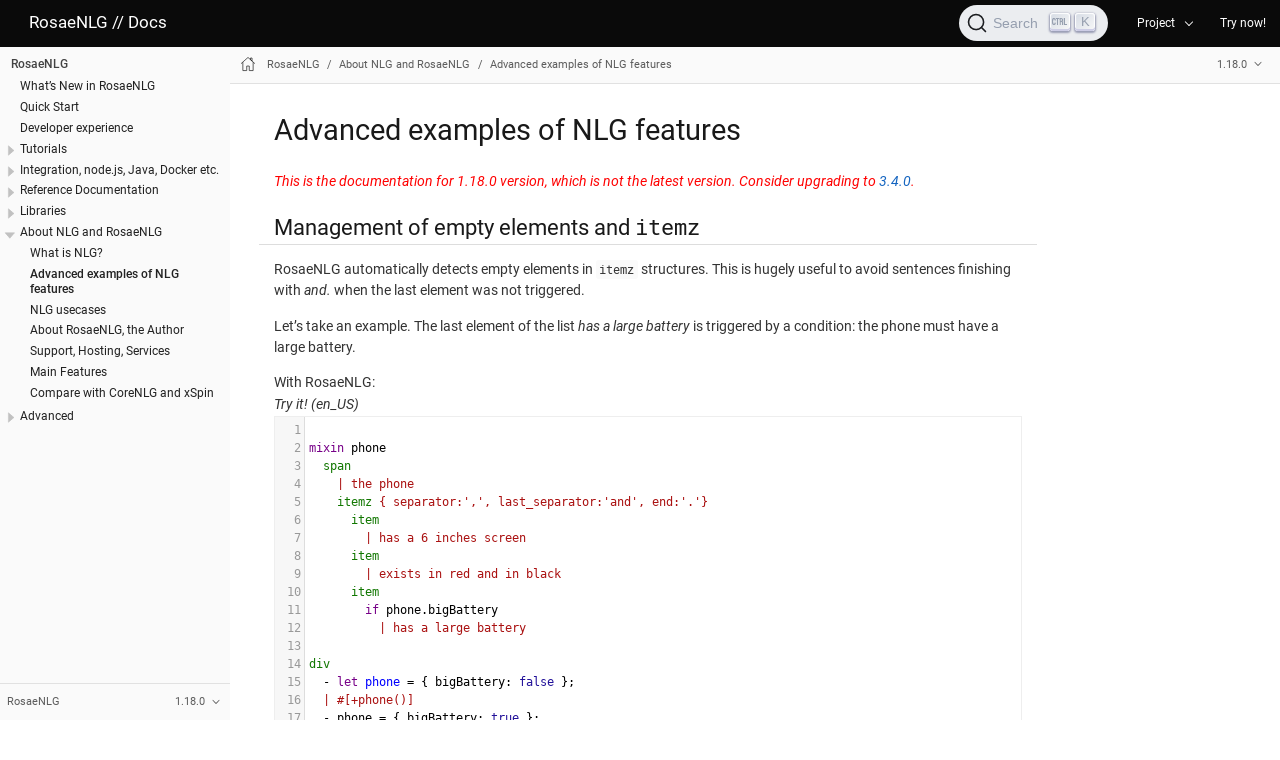

--- FILE ---
content_type: text/html
request_url: https://rosaenlg.org/rosaenlg/1.18.0/about/advanced_nlg_examples.html
body_size: 7331
content:
<!DOCTYPE html>
<html lang="en">
  <head>
    <meta charset="utf-8">
    <meta name="viewport" content="width=device-width, initial-scale=1.0">

    <!-- vue -->
    <script src="../../../_/js/vendor/vue.min.js"></script>

    <!-- codemirror -->
    <script src="../../../_/js/vendor/codemirror.js"></script>
    <script src="../../../_/js/vendor/vue-codemirror.js"></script>
    <script src="../../../_/js/vendor/pug.js"></script>
    <script src="../../../_/js/vendor/javascript.js"></script>

    <!-- editor -->
    <script src="../../../_/js/vendor/editor-1.18.0.js"></script>


    <title>Advanced examples of NLG features :: RosaeNLG // Docs</title>
    <link rel="canonical" href="https://rosaenlg.org/rosaenlg/3.4.0/about/advanced_nlg_examples.html">
    <meta name="generator" content="Antora 2.3.4">
    <link rel="stylesheet" href="../../../_/css/site.css">
<meta name="docsearch:version" content="1.18.0" />

    <!-- prevent favicon request -->
    <link rel="icon" href="data:,">
    
    <link 
      rel="stylesheet"
      href="https://cdn.jsdelivr.net/npm/@docsearch/css@alpha" />

  </head>
  <body class="article">
<header class="header">
  <nav class="navbar">

    <div class="navbar-brand">
      <div class="navbar-item">
        <a class="navbar-item" href="https://rosaenlg.org">RosaeNLG // Docs</a>
      </div>

      <div class="navbar-item hide-for-print">
        <div id="docsearch"></div>
      </div>

      <button class="navbar-burger" data-target="topbar-nav">
        <span></span>
        <span></span>
        <span></span>
      </button>
    </div>

    <div id="topbar-nav" class="navbar-menu">
      <div class="navbar-end">
        <div class="navbar-item has-dropdown is-hoverable">
          <a class="navbar-link" href="#">Project</a>
          <div class="navbar-dropdown">
            <a class="navbar-item" href="https://github.com/RosaeNLG/rosaenlg">Main Repository</a>
            <a class="navbar-item" href="https://github.com/RosaeNLG/rosaenlg/issues">Core Issue Traker</a>
            <a class="navbar-item" href="https://github.com/RosaeNLG">Related projects</a>
          </div>
        </div>
        <a class="navbar-item" href="https://rosaenlg.org/ide/index.html">Try now!</a>
      </div>
    </div>
  </nav>
</header>
<div class="main-wrapper">
<div class="navigation-container" data-component="rosaenlg" data-version="1.18.0">
  <aside class="navigation">
    <div class="panels">
<div class="navigation-menu is-active" data-panel="menu">
  <nav class="nav-menu">
    <h3 class="title"><a href="../index.html">RosaeNLG</a></h3>
<ul class="nav-list">
  <li class="nav-item" data-depth="0">
<ul class="nav-list">
  <li class="nav-item" data-depth="1">
    <a class="nav-link" href="../changelog.html">What&#8217;s New in RosaeNLG</a>
  </li>
  <li class="nav-item" data-depth="1">
    <a class="nav-link" href="../quickstart.html">Quick Start</a>
  </li>
  <li class="nav-item" data-depth="1">
    <a class="nav-link" href="../dev_experience.html">Developer experience</a>
  </li>
</ul>
  </li>
  <li class="nav-item" data-depth="0">
<ul class="nav-list">
  <li class="nav-item" data-depth="1">
    <button class="nav-toggle"></button>
    <a class="nav-link" href="../tutorials/intro.html">Tutorials</a>
<ul class="nav-list">
  <li class="nav-item" data-depth="2">
    <a class="nav-link" href="../tutorials/tutorial_en_US.html">English</a>
  </li>
  <li class="nav-item" data-depth="2">
    <a class="nav-link" href="../tutorials/tutorial_fr_FR.html">French (en Français !)</a>
  </li>
  <li class="nav-item" data-depth="2">
    <a class="nav-link" href="../tutorials/tutorial_de_DE.html">German</a>
  </li>
</ul>
  </li>
</ul>
  </li>
  <li class="nav-item" data-depth="0">
<ul class="nav-list">
  <li class="nav-item" data-depth="1">
    <button class="nav-toggle"></button>
    <a class="nav-link" href="../integration/integration.html">Integration, node.js, Java, Docker etc.</a>
<ul class="nav-list">
  <li class="nav-item" data-depth="2">
    <a class="nav-link" href="../integration/boilerplate.html">RosaeNLG node.js boilerplate project</a>
  </li>
  <li class="nav-item" data-depth="2">
    <a class="nav-link" href="../integration/rosaenlg_packager.html">Packaging templates</a>
  </li>
  <li class="nav-item" data-depth="2">
    <button class="nav-toggle"></button>
    <a class="nav-link" href="../integration/browser_intro.html">In the Browser</a>
<ul class="nav-list">
  <li class="nav-item" data-depth="3">
    <a class="nav-link" href="../integration/browser_rendering.html">Rendering</a>
  </li>
  <li class="nav-item" data-depth="3">
    <a class="nav-link" href="../integration/browser_compiling.html">Compiling</a>
  </li>
  <li class="nav-item" data-depth="3">
    <a class="nav-link" href="../integration/browser_ide.html">Browser IDE</a>
  </li>
</ul>
  </li>
  <li class="nav-item" data-depth="2">
    <button class="nav-toggle"></button>
    <span class="nav-text">Command Line Interface</span>
<ul class="nav-list">
  <li class="nav-item" data-depth="3">
    <a class="nav-link" href="../integration/rosaenlg-cli.html">CLI module</a>
  </li>
  <li class="nav-item" data-depth="3">
    <a class="nav-link" href="../integration/docker-cli.html">Docker image for CLI</a>
  </li>
</ul>
  </li>
  <li class="nav-item" data-depth="2">
    <a class="nav-link" href="../integration/node-server.html">Node.js Server</a>
  </li>
  <li class="nav-item" data-depth="2">
    <a class="nav-link" href="../integration/lambda.html">AWS Lambda</a>
  </li>
  <li class="nav-item" data-depth="2">
    <button class="nav-toggle"></button>
    <span class="nav-text">Java Wrapper and Server</span>
<ul class="nav-list">
  <li class="nav-item" data-depth="3">
    <a class="nav-link" href="../integration/java-wrapper.html">Java Wrapper</a>
  </li>
  <li class="nav-item" data-depth="3">
    <a class="nav-link" href="../integration/java-server.html">Java Server and Docker Server</a>
  </li>
</ul>
  </li>
  <li class="nav-item" data-depth="2">
    <a class="nav-link" href="../integration/testing.html">Testing with mocha and mochawesome</a>
  </li>
</ul>
  </li>
</ul>
  </li>
  <li class="nav-item" data-depth="0">
<ul class="nav-list">
  <li class="nav-item" data-depth="1">
    <button class="nav-toggle"></button>
    <a class="nav-link" href="../mixins_ref/intro.html">Reference Documentation</a>
<ul class="nav-list">
  <li class="nav-item" data-depth="2">
    <button class="nav-toggle"></button>
    <a class="nav-link" href="../mixins_ref/value.html">Value</a>
<ul class="nav-list">
  <li class="nav-item" data-depth="3">
    <a class="nav-link" href="../mixins_ref/value_numbers.html">Numbers</a>
  </li>
  <li class="nav-item" data-depth="3">
    <a class="nav-link" href="../mixins_ref/value_dates.html">Dates</a>
  </li>
  <li class="nav-item" data-depth="3">
    <a class="nav-link" href="../mixins_ref/value_nominal_groups.html">Nominal Groups</a>
  </li>
  <li class="nav-item" data-depth="3">
    <a class="nav-link" href="../mixins_ref/value_simplified_syntax.html">Simplified Syntax</a>
  </li>
</ul>
  </li>
  <li class="nav-item" data-depth="2">
    <a class="nav-link" href="../mixins_ref/referring_expression.html">Referring Expressions</a>
  </li>
  <li class="nav-item" data-depth="2">
    <a class="nav-link" href="../mixins_ref/adjectives.html">Adjectives</a>
  </li>
  <li class="nav-item" data-depth="2">
    <a class="nav-link" href="../mixins_ref/eachz_itemz.html">Eachz and Itemz</a>
  </li>
  <li class="nav-item" data-depth="2">
    <a class="nav-link" href="../mixins_ref/synonyms.html">Synonyms</a>
  </li>
  <li class="nav-item" data-depth="2">
    <button class="nav-toggle"></button>
    <a class="nav-link" href="../mixins_ref/verbs.html">Verbs</a>
<ul class="nav-list">
  <li class="nav-item" data-depth="3">
    <a class="nav-link" href="../mixins_ref/verbs_english.html">English</a>
  </li>
  <li class="nav-item" data-depth="3">
    <a class="nav-link" href="../mixins_ref/verbs_french.html">French</a>
  </li>
  <li class="nav-item" data-depth="3">
    <a class="nav-link" href="../mixins_ref/verbs_german.html">German</a>
  </li>
  <li class="nav-item" data-depth="3">
    <a class="nav-link" href="../mixins_ref/verbs_italian.html">Italian</a>
  </li>
  <li class="nav-item" data-depth="3">
    <a class="nav-link" href="../mixins_ref/verbs_spanish.html">Spanish</a>
  </li>
</ul>
  </li>
  <li class="nav-item" data-depth="2">
    <a class="nav-link" href="../mixins_ref/possessives.html">Possessives</a>
  </li>
  <li class="nav-item" data-depth="2">
    <a class="nav-link" href="../mixins_ref/recordSaid.html">hasSaid / recordSaid</a>
  </li>
  <li class="nav-item" data-depth="2">
    <a class="nav-link" href="../mixins_ref/filter.html">Filter</a>
  </li>
  <li class="nav-item" data-depth="2">
    <a class="nav-link" href="../mixins_ref/dict.html">Dictionnary</a>
  </li>
  <li class="nav-item" data-depth="2">
    <a class="nav-link" href="../mixins_ref/otherAndHelpers.html">Other and Helpers</a>
  </li>
  <li class="nav-item" data-depth="2">
    <a class="nav-link" href="../mixins_ref/multilingual.html">Multilingual Templates</a>
  </li>
  <li class="nav-item" data-depth="2">
    <a class="nav-link" href="../mixins_ref/node_js_versions.html">Node.js compatibility</a>
  </li>
</ul>
  </li>
</ul>
  </li>
  <li class="nav-item" data-depth="0">
<ul class="nav-list">
  <li class="nav-item" data-depth="1">
    <button class="nav-toggle"></button>
    <a class="nav-link" href="../libs/libs.html">Libraries</a>
<ul class="nav-list">
  <li class="nav-item" data-depth="2">
    <a class="nav-link" href="../libs/countries.html">Countries</a>
  </li>
</ul>
  </li>
</ul>
  </li>
  <li class="nav-item" data-depth="0">
<ul class="nav-list">
  <li class="nav-item" data-depth="1">
    <button class="nav-toggle"></button>
    <span class="nav-text">About NLG and RosaeNLG</span>
<ul class="nav-list">
  <li class="nav-item" data-depth="2">
    <a class="nav-link" href="nlg.html">What is NLG?</a>
  </li>
  <li class="nav-item is-current-page" data-depth="2">
    <a class="nav-link" href="advanced_nlg_examples.html">Advanced examples of NLG features</a>
  </li>
  <li class="nav-item" data-depth="2">
    <a class="nav-link" href="usecases.html">NLG usecases</a>
  </li>
  <li class="nav-item" data-depth="2">
    <a class="nav-link" href="about.html">About RosaeNLG, the Author</a>
  </li>
  <li class="nav-item" data-depth="2">
    <a class="nav-link" href="support.html">Support, Hosting, Services</a>
  </li>
  <li class="nav-item" data-depth="2">
    <a class="nav-link" href="features.html">Main Features</a>
  </li>
  <li class="nav-item" data-depth="2">
    <a class="nav-link" href="compare.html">Compare with CoreNLG and xSpin</a>
  </li>
</ul>
  </li>
</ul>
  </li>
  <li class="nav-item" data-depth="0">
<ul class="nav-list">
  <li class="nav-item" data-depth="1">
    <button class="nav-toggle"></button>
    <span class="nav-text">Advanced</span>
<ul class="nav-list">
  <li class="nav-item" data-depth="2">
    <a class="nav-link" href="../advanced/other_languages.html">Other Languages</a>
  </li>
  <li class="nav-item" data-depth="2">
    <a class="nav-link" href="../advanced/yseop.html">Yseop Template Generator</a>
  </li>
  <li class="nav-item" data-depth="2">
    <a class="nav-link" href="../advanced/performance.html">Performance</a>
  </li>
  <li class="nav-item" data-depth="2">
    <a class="nav-link" href="../advanced/related_projects.html">Related Projects</a>
  </li>
  <li class="nav-item" data-depth="2">
    <a class="nav-link" href="../advanced/params.html">Global Parameters</a>
  </li>
  <li class="nav-item" data-depth="2">
    <a class="nav-link" href="../advanced/howitworks.html">How it works</a>
  </li>
  <li class="nav-item" data-depth="2">
    <a class="nav-link" href="../advanced/pug.html">Why Pug?</a>
  </li>
  <li class="nav-item" data-depth="2">
    <a class="nav-link" href="../advanced/random.html">Random Numbers (and why it matters)</a>
  </li>
  <li class="nav-item" data-depth="2">
    <a class="nav-link" href="../advanced/filter.html">Filter mechanism</a>
  </li>
  <li class="nav-item" data-depth="2">
    <a class="nav-link" href="../advanced/resources.html">Linguistic resources</a>
  </li>
  <li class="nav-item" data-depth="2">
    <a class="nav-link" href="../advanced/contrib.html">Contribute</a>
  </li>
  <li class="nav-item" data-depth="2">
    <a class="nav-link" href="../advanced/logo.html">Logo</a>
  </li>
</ul>
  </li>
</ul>
  </li>
</ul>
  </nav>
</div>
<div class="navigation-explore" data-panel="explore">
  <div class="context">
    <span class="title">RosaeNLG</span>
    <span class="version">1.18.0</span>
  </div>
  <ul class="components">
    <li class="component is-current">
      <span class="title">RosaeNLG</span>
      <ul class="versions">
        <li class="version is-latest">
          <a href="../../3.4.0/index.html">3.4.0</a>
        </li>
        <li class="version">
          <a href="../../3.3.1/index.html">3.3.1</a>
        </li>
        <li class="version">
          <a href="../../3.3.0/index.html">3.3.0</a>
        </li>
        <li class="version">
          <a href="../../3.2.6/index.html">3.2.6</a>
        </li>
        <li class="version">
          <a href="../../3.2.5/index.html">3.2.5</a>
        </li>
        <li class="version">
          <a href="../../3.2.4/index.html">3.2.4</a>
        </li>
        <li class="version">
          <a href="../../3.2.3/index.html">3.2.3</a>
        </li>
        <li class="version">
          <a href="../../3.2.2/index.html">3.2.2</a>
        </li>
        <li class="version">
          <a href="../../3.2.1/index.html">3.2.1</a>
        </li>
        <li class="version">
          <a href="../../3.2.0/index.html">3.2.0</a>
        </li>
        <li class="version">
          <a href="../../3.1.2/index.html">3.1.2</a>
        </li>
        <li class="version">
          <a href="../../3.1.1/index.html">3.1.1</a>
        </li>
        <li class="version">
          <a href="../../3.1.0/index.html">3.1.0</a>
        </li>
        <li class="version">
          <a href="../../3.0.4/index.html">3.0.4</a>
        </li>
        <li class="version">
          <a href="../../3.0.3/index.html">3.0.3</a>
        </li>
        <li class="version">
          <a href="../../3.0.2/index.html">3.0.2</a>
        </li>
        <li class="version">
          <a href="../../3.0.1/index.html">3.0.1</a>
        </li>
        <li class="version">
          <a href="../../3.0.0/index.html">3.0.0</a>
        </li>
        <li class="version">
          <a href="../../2.1.9/index.html">2.1.9</a>
        </li>
        <li class="version">
          <a href="../../2.1.8/index.html">2.1.8</a>
        </li>
        <li class="version">
          <a href="../../2.1.7/index.html">2.1.7</a>
        </li>
        <li class="version">
          <a href="../../2.1.6/index.html">2.1.6</a>
        </li>
        <li class="version">
          <a href="../../2.1.5/index.html">2.1.5</a>
        </li>
        <li class="version">
          <a href="../../2.1.4/index.html">2.1.4</a>
        </li>
        <li class="version">
          <a href="../../2.1.3/index.html">2.1.3</a>
        </li>
        <li class="version">
          <a href="../../2.1.2/index.html">2.1.2</a>
        </li>
        <li class="version">
          <a href="../../2.1.1/index.html">2.1.1</a>
        </li>
        <li class="version">
          <a href="../../2.1.0/index.html">2.1.0</a>
        </li>
        <li class="version">
          <a href="../../2.0.0/index.html">2.0.0</a>
        </li>
        <li class="version">
          <a href="../../1.20.2/index.html">1.20.2</a>
        </li>
        <li class="version">
          <a href="../../1.20.1/index.html">1.20.1</a>
        </li>
        <li class="version">
          <a href="../../1.20.0/index.html">1.20.0</a>
        </li>
        <li class="version">
          <a href="../../1.19.0/index.html">1.19.0</a>
        </li>
        <li class="version">
          <a href="../../1.18.1/index.html">1.18.1</a>
        </li>
        <li class="version is-current">
          <a href="../index.html">1.18.0</a>
        </li>
        <li class="version">
          <a href="../../1.17.2/index.html">1.17.2</a>
        </li>
        <li class="version">
          <a href="../../1.17.1/index.html">1.17.1</a>
        </li>
        <li class="version">
          <a href="../../1.17.0/index.html">1.17.0</a>
        </li>
        <li class="version">
          <a href="../../1.16.10/index.html">1.16.10</a>
        </li>
        <li class="version">
          <a href="../../1.16.9/index.html">1.16.9</a>
        </li>
        <li class="version">
          <a href="../../1.16.8/index.html">1.16.8</a>
        </li>
        <li class="version">
          <a href="../../1.16.7/index.html">1.16.7</a>
        </li>
        <li class="version">
          <a href="../../1.16.6/index.html">1.16.6</a>
        </li>
        <li class="version">
          <a href="../../1.16.5/index.html">1.16.5</a>
        </li>
        <li class="version">
          <a href="../../1.16.4/index.html">1.16.4</a>
        </li>
        <li class="version">
          <a href="../../1.16.3/index.html">1.16.3</a>
        </li>
        <li class="version">
          <a href="../../1.16.2/index.html">1.16.2</a>
        </li>
        <li class="version">
          <a href="../../1.16.1/index.html">1.16.1</a>
        </li>
        <li class="version">
          <a href="../../1.16.0/index.html">1.16.0</a>
        </li>
        <li class="version">
          <a href="../../1.15.4/index.html">1.15.4</a>
        </li>
        <li class="version">
          <a href="../../1.15.3/index.html">1.15.3</a>
        </li>
        <li class="version">
          <a href="../../1.15.2/index.html">1.15.2</a>
        </li>
        <li class="version">
          <a href="../../1.15.1/index.html">1.15.1</a>
        </li>
        <li class="version">
          <a href="../../1.15.0/index.html">1.15.0</a>
        </li>
        <li class="version">
          <a href="../../1.14.3/index.html">1.14.3</a>
        </li>
        <li class="version">
          <a href="../../1.14.2/index.html">1.14.2</a>
        </li>
        <li class="version">
          <a href="../../1.14.1/index.html">1.14.1</a>
        </li>
        <li class="version">
          <a href="../../1.14.0/index.html">1.14.0</a>
        </li>
        <li class="version">
          <a href="../../1.13.0/index.html">1.13.0</a>
        </li>
        <li class="version">
          <a href="../../1.12.3/index.html">1.12.3</a>
        </li>
        <li class="version">
          <a href="../../1.12.2/index.html">1.12.2</a>
        </li>
        <li class="version">
          <a href="../../1.12.1/index.html">1.12.1</a>
        </li>
        <li class="version">
          <a href="../../1.12.0/index.html">1.12.0</a>
        </li>
        <li class="version">
          <a href="../../1.11.0/index.html">1.11.0</a>
        </li>
        <li class="version">
          <a href="../../1.10.2/index.html">1.10.2</a>
        </li>
        <li class="version">
          <a href="../../1.10.1/index.html">1.10.1</a>
        </li>
        <li class="version">
          <a href="../../1.10.0/index.html">1.10.0</a>
        </li>
        <li class="version">
          <a href="../../1.9.2/index.html">1.9.2</a>
        </li>
        <li class="version">
          <a href="../../1.9.1/index.html">1.9.1</a>
        </li>
        <li class="version">
          <a href="../../1.9.0/index.html">1.9.0</a>
        </li>
        <li class="version">
          <a href="../../1.8.3/index.html">1.8.3</a>
        </li>
        <li class="version">
          <a href="../../1.8.2/index.html">1.8.2</a>
        </li>
        <li class="version">
          <a href="../../1.8.0/index.html">1.8.0</a>
        </li>
        <li class="version">
          <a href="../../1.7.1/index.html">1.7.1</a>
        </li>
        <li class="version">
          <a href="../../1.7.0/index.html">1.7.0</a>
        </li>
        <li class="version">
          <a href="../../1.6.2/index.html">1.6.2</a>
        </li>
        <li class="version">
          <a href="../../1.6.1/index.html">1.6.1</a>
        </li>
        <li class="version">
          <a href="../../1.5.8/index.html">1.5.8</a>
        </li>
        <li class="version">
          <a href="../../1.5.7/index.html">1.5.7</a>
        </li>
        <li class="version">
          <a href="../../1.5.6/index.html">1.5.6</a>
        </li>
        <li class="version">
          <a href="../../1.5.5/index.html">1.5.5</a>
        </li>
        <li class="version">
          <a href="../../1.5.4/index.html">1.5.4</a>
        </li>
        <li class="version">
          <a href="../../1.5.3/index.html">1.5.3</a>
        </li>
        <li class="version">
          <a href="../../1.5.2/index.html">1.5.2</a>
        </li>
        <li class="version">
          <a href="../../1.5.1/index.html">1.5.1</a>
        </li>
        <li class="version">
          <a href="../../1.5.0/index.html">1.5.0</a>
        </li>
        <li class="version">
          <a href="../../1.4.1/index.html">1.4.1</a>
        </li>
        <li class="version">
          <a href="../../1.4.0/index.html">1.4.0</a>
        </li>
        <li class="version">
          <a href="../../1.3.3/index.html">1.3.3</a>
        </li>
        <li class="version">
          <a href="../../1.3.2/index.html">1.3.2</a>
        </li>
        <li class="version">
          <a href="../../1.3.1/index.html">1.3.1</a>
        </li>
        <li class="version">
          <a href="../../1.3.0/index.html">1.3.0</a>
        </li>
        <li class="version">
          <a href="../../1.2.0/index.html">1.2.0</a>
        </li>
        <li class="version">
          <a href="../../1.1.1/index.html">1.1.1</a>
        </li>
        <li class="version">
          <a href="../../1.1.0/index.html">1.1.0</a>
        </li>
        <li class="version">
          <a href="../../1.0.5/index.html">1.0.5</a>
        </li>
        <li class="version">
          <a href="../../1.0.2/index.html">1.0.2</a>
        </li>
      </ul>
    </li>
  </ul>
</div>
    </div>
  </aside>
</div>
  <main class="main">
<div class="toolbar" role="navigation">
  <button class="navigation-toggle"></button>
  <a href="../../3.4.0/index.html" class="home-link"></a>
<nav class="crumbs" aria-label="breadcrumbs">
  <ul>
    <li class="crumb"><a href="../index.html">RosaeNLG</a></li>
    <li class="crumb">About NLG and RosaeNLG</li>
    <li class="crumb"><a href="advanced_nlg_examples.html">Advanced examples of NLG features</a></li>
  </ul>
</nav>
<div class="page-versions">
  <button class="versions-menu-toggle" title="Show other versions of page">1.18.0</button>
  <div class="versions-menu">
    <a class="version" href="../../3.4.0/about/advanced_nlg_examples.html">3.4.0</a>
    <a class="version" href="../../3.3.1/about/advanced_nlg_examples.html">3.3.1</a>
    <a class="version" href="../../3.3.0/about/advanced_nlg_examples.html">3.3.0</a>
    <a class="version" href="../../3.2.6/about/advanced_nlg_examples.html">3.2.6</a>
    <a class="version" href="../../3.2.5/about/advanced_nlg_examples.html">3.2.5</a>
    <a class="version" href="../../3.2.4/about/advanced_nlg_examples.html">3.2.4</a>
    <a class="version" href="../../3.2.3/about/advanced_nlg_examples.html">3.2.3</a>
    <a class="version" href="../../3.2.2/about/advanced_nlg_examples.html">3.2.2</a>
    <a class="version" href="../../3.2.1/about/advanced_nlg_examples.html">3.2.1</a>
    <a class="version" href="../../3.2.0/about/advanced_nlg_examples.html">3.2.0</a>
    <a class="version" href="../../3.1.2/about/advanced_nlg_examples.html">3.1.2</a>
    <a class="version" href="../../3.1.1/about/advanced_nlg_examples.html">3.1.1</a>
    <a class="version" href="../../3.1.0/about/advanced_nlg_examples.html">3.1.0</a>
    <a class="version" href="../../3.0.4/about/advanced_nlg_examples.html">3.0.4</a>
    <a class="version" href="../../3.0.3/about/advanced_nlg_examples.html">3.0.3</a>
    <a class="version" href="../../3.0.2/about/advanced_nlg_examples.html">3.0.2</a>
    <a class="version" href="../../3.0.1/about/advanced_nlg_examples.html">3.0.1</a>
    <a class="version" href="../../3.0.0/about/advanced_nlg_examples.html">3.0.0</a>
    <a class="version" href="../../2.1.9/about/advanced_nlg_examples.html">2.1.9</a>
    <a class="version" href="../../2.1.8/about/advanced_nlg_examples.html">2.1.8</a>
    <a class="version" href="../../2.1.7/about/advanced_nlg_examples.html">2.1.7</a>
    <a class="version" href="../../2.1.6/about/advanced_nlg_examples.html">2.1.6</a>
    <a class="version" href="../../2.1.5/about/advanced_nlg_examples.html">2.1.5</a>
    <a class="version" href="../../2.1.4/about/advanced_nlg_examples.html">2.1.4</a>
    <a class="version" href="../../2.1.3/about/advanced_nlg_examples.html">2.1.3</a>
    <a class="version" href="../../2.1.2/about/advanced_nlg_examples.html">2.1.2</a>
    <a class="version" href="../../2.1.1/about/advanced_nlg_examples.html">2.1.1</a>
    <a class="version" href="../../2.1.0/about/advanced_nlg_examples.html">2.1.0</a>
    <a class="version" href="../../2.0.0/about/advanced_nlg_examples.html">2.0.0</a>
    <a class="version" href="../../1.20.2/about/advanced_nlg_examples.html">1.20.2</a>
    <a class="version" href="../../1.20.1/about/advanced_nlg_examples.html">1.20.1</a>
    <a class="version" href="../../1.20.0/about/advanced_nlg_examples.html">1.20.0</a>
    <a class="version" href="../../1.19.0/about/advanced_nlg_examples.html">1.19.0</a>
    <a class="version" href="../../1.18.1/about/advanced_nlg_examples.html">1.18.1</a>
    <a class="version is-current" href="advanced_nlg_examples.html">1.18.0</a>
    <a class="version" href="../../1.17.2/about/advanced_nlg_examples.html">1.17.2</a>
    <a class="version" href="../../1.17.1/about/advanced_nlg_examples.html">1.17.1</a>
    <a class="version" href="../../1.17.0/about/advanced_nlg_examples.html">1.17.0</a>
    <a class="version" href="../../1.16.10/about/advanced_nlg_examples.html">1.16.10</a>
    <a class="version" href="../../1.16.9/about/advanced_nlg_examples.html">1.16.9</a>
    <a class="version" href="../../1.16.8/about/advanced_nlg_examples.html">1.16.8</a>
    <a class="version" href="../../1.16.7/about/advanced_nlg_examples.html">1.16.7</a>
    <a class="version" href="../../1.16.6/about/advanced_nlg_examples.html">1.16.6</a>
    <a class="version" href="../../1.16.5/about/advanced_nlg_examples.html">1.16.5</a>
    <a class="version" href="../../1.16.4/about/advanced_nlg_examples.html">1.16.4</a>
    <a class="version" href="../../1.16.3/about/advanced_nlg_examples.html">1.16.3</a>
    <a class="version" href="../../1.16.2/about/advanced_nlg_examples.html">1.16.2</a>
    <a class="version" href="../../1.16.1/about/advanced_nlg_examples.html">1.16.1</a>
    <a class="version" href="../../1.16.0/about/advanced_nlg_examples.html">1.16.0</a>
    <a class="version" href="../../1.15.4/about/advanced_nlg_examples.html">1.15.4</a>
    <a class="version" href="../../1.15.3/about/advanced_nlg_examples.html">1.15.3</a>
    <a class="version" href="../../1.15.2/about/advanced_nlg_examples.html">1.15.2</a>
    <a class="version" href="../../1.15.1/about/advanced_nlg_examples.html">1.15.1</a>
    <a class="version" href="../../1.15.0/about/advanced_nlg_examples.html">1.15.0</a>
    <a class="version" href="../../1.14.3/about/advanced_nlg_examples.html">1.14.3</a>
    <a class="version" href="../../1.14.2/about/advanced_nlg_examples.html">1.14.2</a>
    <a class="version" href="../../1.14.1/about/advanced_nlg_examples.html">1.14.1</a>
    <a class="version" href="../../1.14.0/about/advanced_nlg_examples.html">1.14.0</a>
    <a class="version" href="../../1.13.0/about/advanced_nlg_examples.html">1.13.0</a>
    <a class="version" href="../../1.12.3/about/advanced_nlg_examples.html">1.12.3</a>
    <a class="version" href="../../1.12.2/about/advanced_nlg_examples.html">1.12.2</a>
    <a class="version" href="../../1.12.1/about/advanced_nlg_examples.html">1.12.1</a>
    <a class="version" href="../../1.12.0/about/advanced_nlg_examples.html">1.12.0</a>
    <a class="version" href="../../1.11.0/about/advanced_nlg_examples.html">1.11.0</a>
    <a class="version" href="../../1.10.2/about/advanced_nlg_examples.html">1.10.2</a>
    <a class="version" href="../../1.10.1/about/advanced_nlg_examples.html">1.10.1</a>
    <a class="version" href="../../1.10.0/about/advanced_nlg_examples.html">1.10.0</a>
    <a class="version" href="../../1.9.2/about/advanced_nlg_examples.html">1.9.2</a>
    <a class="version" href="../../1.9.1/about/advanced_nlg_examples.html">1.9.1</a>
    <a class="version" href="../../1.9.0/about/advanced_nlg_examples.html">1.9.0</a>
    <a class="version" href="../../1.8.3/about/advanced_nlg_examples.html">1.8.3</a>
    <a class="version" href="../../1.8.2/about/advanced_nlg_examples.html">1.8.2</a>
    <a class="version" href="../../1.8.0/about/advanced_nlg_examples.html">1.8.0</a>
    <a class="version" href="../../1.7.1/about/advanced_nlg_examples.html">1.7.1</a>
    <a class="version" href="../../1.7.0/about/advanced_nlg_examples.html">1.7.0</a>
    <a class="version" href="../../1.6.2/about/advanced_nlg_examples.html">1.6.2</a>
    <a class="version" href="../../1.6.1/about/advanced_nlg_examples.html">1.6.1</a>
    <a class="version" href="../../1.5.8/about/advanced_nlg_examples.html">1.5.8</a>
    <a class="version" href="../../1.5.7/about/advanced_nlg_examples.html">1.5.7</a>
    <a class="version" href="../../1.5.6/about/advanced_nlg_examples.html">1.5.6</a>
    <a class="version" href="../../1.5.5/about/advanced_nlg_examples.html">1.5.5</a>
    <a class="version" href="../../1.5.4/about/advanced_nlg_examples.html">1.5.4</a>
    <a class="version" href="../../1.5.3/about/advanced_nlg_examples.html">1.5.3</a>
    <a class="version is-missing" href="../../1.5.2/index.html">1.5.2</a>
    <a class="version is-missing" href="../../1.5.1/index.html">1.5.1</a>
    <a class="version is-missing" href="../../1.5.0/index.html">1.5.0</a>
    <a class="version is-missing" href="../../1.4.1/index.html">1.4.1</a>
    <a class="version is-missing" href="../../1.4.0/index.html">1.4.0</a>
    <a class="version is-missing" href="../../1.3.3/index.html">1.3.3</a>
    <a class="version is-missing" href="../../1.3.2/index.html">1.3.2</a>
    <a class="version is-missing" href="../../1.3.1/index.html">1.3.1</a>
    <a class="version is-missing" href="../../1.3.0/index.html">1.3.0</a>
    <a class="version is-missing" href="../../1.2.0/index.html">1.2.0</a>
    <a class="version is-missing" href="../../1.1.1/index.html">1.1.1</a>
    <a class="version is-missing" href="../../1.1.0/index.html">1.1.0</a>
    <a class="version is-missing" href="../../1.0.5/index.html">1.0.5</a>
    <a class="version is-missing" href="../../1.0.2/index.html">1.0.2</a>
  </div>
</div>
</div>
<article class="doc">

<h1>Advanced examples of NLG features</h1>
<div class="oldversion">
This is the documentation for 1.18.0 version, which is not the latest version. Consider upgrading to <a href="../../3.4.0/about/advanced_nlg_examples.html">3.4.0</a>.
</div>
<div class="sect1">
<h2 id="_management_of_empty_elements_and_itemz"><a class="anchor" href="#_management_of_empty_elements_and_itemz"></a>Management of empty elements and <code>itemz</code></h2>
<div class="sectionbody">
<div class="paragraph">
<p>RosaeNLG automatically detects empty elements in <code>itemz</code> structures. This is hugely useful to avoid sentences finishing with <em>and.</em> when the last element was not triggered.</p>
</div>
<div class="paragraph">
<p>Let&#8217;s take an example. The last element of the list <em>has a large battery</em> is triggered by a condition: the phone must have a large battery.</p>
</div>
<div class="paragraph">
<p>With RosaeNLG:</p>
</div>
<script>
spawnEditor('en_US',
`
mixin phone
  span
    | the phone
    itemz { separator:',', last_separator:'and', end:'.'}
      item
        | has a 6 inches screen
      item
        | exists in red and in black
      item
        if phone.bigBattery
          | has a large battery

div
  - let phone = { bigBattery: false };
  | #[+phone()]
  - phone = { bigBattery: true };
  | #[+phone()]
`, '<div><span>The phone has a 6 inches screen and exists in red and in black.</span><span> The phone has a 6 inches screen, exists in red and in black and has a large battery. </span></div>'
);
</script>
<div class="paragraph">
<p>Only using Pug&#8217;s features:</p>
</div>
<script>
spawnEditor('en_US',
`
mixin phone
  span
    | the phone
    | has a 6 inches screen,
    | exists in red and in black
    if phone.bigBattery
      | and has a large battery.

div
  - let phone = { bigBattery: false };
  | #[+phone()]
  - phone = { bigBattery: true };
  | #[+phone()]
`, '<div><span>The phone has a 6 inches screen, exists in red and in black</span><span>the phone has a 6 inches screen, exists in red and in black and has a large battery. </span></div>'
);
</script>
<div class="paragraph">
<p>The first sentence doesn&#8217;t have an <code>.</code> at its end, and has no <code>and</code> between the two elements.</p>
</div>
<div class="paragraph">
<p>Only using Pug&#8217;s features, more sophisticated:</p>
</div>
<script>
spawnEditor('en_US',
`
mixin phone
  span
    | the phone
    | has a 6 inches screen
    if phone.bigBattery
      | ,
    else
      |  and
    | exists in red and in black
    if phone.bigBattery
      | and has a large battery
    |.

div
  - let phone = { bigBattery: false };
  | #[+phone()]
  - phone = { bigBattery: true };
  | #[+phone()]
`, '<div><span>The phone has a 6 inches screen and exists in red and in black.</span><span> The phone has a 6 inches screen, exists in red and in black and has a large battery. </span></div>'
);
</script>
<div class="paragraph">
<p>You now have an <em>business condition</em> triggering <em>syntax</em> - which not a good practice at all:</p>
</div>
<div class="literalblock">
<div class="content">
<pre>if phone.bigBattery
  | ,
else
  |  and</pre>
</div>
</div>
<div class="paragraph">
<p>You have to care to put the <code>|.</code> at the right place.</p>
</div>
<div class="paragraph">
<p>The template is less readable as you don&#8217;t put an explicit structure on what you list.</p>
</div>
</div>
</div>
<div class="sect1">
<h2 id="_enumeration_and_punctuation"><a class="anchor" href="#_enumeration_and_punctuation"></a>Enumeration and punctuation</h2>
<div class="sectionbody">
<div class="paragraph">
<p>Let&#8217;s keep the same example, but we want, when there is a large battery, to end the sentence with a <code>!</code>.</p>
</div>
<div class="paragraph">
<p>With RosaeNLG:</p>
</div>
<script>
spawnEditor('en_US',
`
mixin phone
  span
    | the phone
    itemz { separator:',', last_separator:'and', end:'.'}
      item
        | has a 6 inches screen
      item
        | exists in red and in black
      item
        if phone.bigBattery
          | has a large battery!

div
  - let phone = { bigBattery: false };
  | #[+phone()]
  - phone = { bigBattery: true };
  | #[+phone()]
`, '<div><span>The phone has a 6 inches screen and exists in red and in black.</span><span> The phone has a 6 inches screen, exists in red and in black and has a large battery! </span></div>'
);
</script>
<div class="paragraph">
<p>You can see that we ended the second sentence with <em>has a large battery!</em>: a <code>.</code> was not added after the <code>!</code>. This is completely automatic.</p>
</div>
<div class="paragraph">
<p>Only using Pug&#8217;s features, more sophisticated (as it is an automatic filtering feature, we must add the <code>protect</code> tag to simulate Pug&#8217;s original behaviour):</p>
</div>
<script>
spawnEditor('en_US',
`
mixin phone
  span
    | the phone
    | has a 6 inches screen
    if phone.bigBattery
      | ,
    else
      |  and
    | exists in red and in black
    if phone.bigBattery
      | and has a large battery!
    |.

div
  protect
    - let phone = { bigBattery: false };
    | #[+phone()]
    - phone = { bigBattery: true };
    | #[+phone()]
`, 'battery!.'
);
</script>
<div class="paragraph">
<p>It is a mess:</p>
</div>
<div class="ulist">
<ul>
<li>
<p>we don&#8217;t have capitalization of sentences no more</p>
</li>
<li>
<p>there is a <code>!.</code></p>
</li>
<li>
<p>there is a missing space in <code>screen,exists</code></p>
</li>
<li>
<p>there are undesirable line feeds</p>
</li>
</ul>
</div>
</div>
</div>
<div class="sect1">
<h2 id="_utility_of_hassaid_and_recordsaid"><a class="anchor" href="#_utility_of_hassaid_and_recordsaid"></a>Utility of <code>hasSaid</code> and <code>recordSaid</code></h2>
<div class="sectionbody">
<div class="paragraph">
<p>When you need to keep track of what was said to influence the production of the next texts, the most straightforward approach for a developer is to use plain variables, here a boolean called <code>SAID_BATTERY</code>:</p>
</div>
<script>
spawnEditor('en_US',
`- let SAID_BATTERY = false;

mixin phone
  span
    | the phone
    itemz { separator:',', last_separator:'and', end:'.', mix: true}
      item
        | has a 6 inches screen
        if !SAID_BATTERY
          | along with a battery of 3300 mAh
          - SAID_BATTERY = true;
      item
        | exists in red and in black
      item
        if !SAID_BATTERY
          | has a battery of 3300 mAh
          - SAID_BATTERY = true;

div
  | #[+phone()]
  - SAID_BATTERY = false;
  | #[+phone()]
`, 'phone'
);
</script>
<div class="paragraph">
<p>It may randomly produce these texts, which are not correct:</p>
</div>
<div class="ulist">
<ul>
<li>
<p><em>The phone, has a 6 inches screen and exists in red and in black.</em>: there is a strange comma, and we do not talk at all about the battery</p>
</li>
<li>
<p><em>The phone exists in red and in black, and has a 6 inches screen.</em>: battery is not mentionned at all, and there is a strange <code>, and</code></p>
</li>
</ul>
</div>
<div class="paragraph">
<p>This is because RosaeNLG tests if texts are empty or not before producing them for real. When this test is performed, the variables are changed, but RosaeNLG is not able to properly roll back.</p>
</div>
<div class="paragraph">
<p>You must use <code>recordSaid</code> and <code>hasSaid</code> to safely record states:</p>
</div>
<script>
spawnEditor('en_US',
`mixin phone
  span
    | the phone
    itemz { separator:',', last_separator:'and', end:'.', mix: true}
      item
        | has a 6 inches screen
        if !hasSaid('BATTERY')
          | along with a battery of 3300 mAh
          recordSaid('BATTERY')
      item
        | exists in red and in black
      item
        if !hasSaid('BATTERY')
          | has a battery of 3300 mAh
          recordSaid('BATTERY')

div
  | #[+phone()]
  deleteSaid('BATTERY')
  | #[+phone()]
`, 'battery of 3300 mAh'
);
</script>
<div class="paragraph">
<p>You will get these 2 nice sentences:
<em>The phone has a 6 inches screen along with a battery of 3300 mAh and exists in red and in black.</em>
<em>The phone exists in red and in black, has a battery of 3300 mAh and has a 6 inches screen.</em></p>
</div>
</div>
</div>
<div class="sect1">
<h2 id="_contractions_and_gender"><a class="anchor" href="#_contractions_and_gender"></a>Contractions and gender</h2>
<div class="sectionbody">
<div class="paragraph">
<p>Let&#8217;s take an example in French:</p>
</div>
<script>
spawnEditor('fr_FR',
`
- var data = ['pomme', 'abricot', 'haricot', 'hibiscus', 'houblon'];
p
  eachz elt in data with { separator: ',', last_separator: 'et', begin_with_general: 'je aime', end:'!' }
    | #[+value(elt, {det:'DEFINITE'})]
`, "<p>J'aime la pomme, l'abricot, le haricot, l'hibiscus et le houblon"
);
</script>
<div class="paragraph">
<p>As you can see:</p>
</div>
<div class="ulist">
<ul>
<li>
<p>contractions have been made automatically when required like in <em>l&#8217;abricot</em> and <em>l&#8217;hibiscus</em>, but not in <em>la pomme</em>, <em>le haricot</em></p>
</li>
<li>
<p>gender of words has been found like magically: <em>la pomme</em>, <em>le haricot</em></p>
</li>
</ul>
</div>
<div class="paragraph">
<p>You can add an adjective that will be agreed automatically:</p>
</div>
<script>
spawnEditor('fr_FR',
`- var data = ['pomme', 'abricot', 'haricot', 'bière'];
p
  eachz elt in data with { separator: ',', last_separator: 'et', begin_with_general: 'je aime', end:'!' }
    | #[+value(elt, {det:'DEFINITE', adj: 'délicieux', adjPos:'BEFORE'})]
`, "<p>J'aime la délicieuse pomme, le délicieux abricot, le délicieux haricot et la délicieuse bière"
);
</script>
</div>
</div>
<div class="sect1">
<h2 id="_synonyms_global_optimization"><a class="anchor" href="#_synonyms_global_optimization"></a>Synonyms global optimization</h2>
<div class="sectionbody">
<div class="paragraph">
<p>Let&#8217;s take an example where you wish to describe the situation of a client:</p>
</div>
<script>
spawnEditor('en_US',
`-
  let client = {
    lastName: 'Dupont',
    firstName: 'Andre',
    clientSince: '2016',
    status: 'married',
    profession: 'engineer'
  };

- client.ref = 'client_ref';
mixin client_ref(obj, params)
  | Mr #[+value(client.lastName)]

- client.refexpr = 'client_refexpr';
mixin client_refexpr(obj, params)
  synz
    syn
      | he
    syn
      | this client
    syn
      | #[+value(client.firstName)] #[+value(client.lastName)]

mixin profession
  | #[+value(client)]
  synz
    syn
      | is
    syn
      | practices the profession of
  | #[+value(client.profession)]

mixin clientSince
  | #[+value(client)] is client since
  | #[+value(client.clientSince)]

mixin status
  | #[+value(client)] is
  | #[+value(client.status)]

p
  itemz {separator:'.', end:'.', mix:true}
    item
       | #[+profession]
    item
       | #[+clientSince]
    item
       | #[+status]
`, 'engineer'
);
</script>
<div class="paragraph">
<p>You often get sentences like:</p>
</div>
<div class="ulist">
<ul>
<li>
<p><em>Mr Dupont is married. This client is engineer. This client is client since 2016.</em>: repetition of <em>client</em> in <em>This client is client</em></p>
</li>
<li>
<p><em>Mr Dupont is married. Andre Dupont is engineer. Andre Dupont is client since 2016.</em>: too much <em>Dupont</em>!</p>
</li>
</ul>
</div>
<div class="paragraph">
<p>There are multiple ways to tweak it, but one is to let RoseaNLG choose the best combination using <code>choosebest</code>, just adding <code>choosebest {among: 20}</code> at the right place:</p>
</div>
<script>
spawnEditor('en_US',
`-
  let client = {
    lastName: 'Dupont',
    firstName: 'Andre',
    clientSince: '2016',
    status: 'married',
    profession: 'engineer'
  };

- client.ref = 'client_ref';
mixin client_ref(obj, params)
  | Mr #[+value(client.lastName)]

- client.refexpr = 'client_refexpr';
mixin client_refexpr(obj, params)
  synz
    syn
      | he
    syn
      | this client
    syn
      | #[+value(client.firstName)] #[+value(client.lastName)]

mixin profession
  | #[+value(client)]
  synz
    syn
      | is
    syn
      | practices the profession of
  | #[+value(client.profession)]

mixin clientSince
  | #[+value(client)] is client since
  | #[+value(client.clientSince)]

mixin status
  | #[+value(client)] is
  | #[+value(client.status)]

p
  choosebest {among: 20}
    itemz {separator:'.', end:'.', mix:true}
      item
         | #[+profession]
      item
         | #[+clientSince]
      item
         | #[+status]
`, 'engineer'
);
</script>
<div class="paragraph">
<p>You will get sentences like:</p>
</div>
<div class="ulist">
<ul>
<li>
<p><em>Mr Dupont practices the profession of engineer. He is client since 2016. He is married.</em></p>
</li>
<li>
<p><em>Mr Dupont is married. He is engineer. He is client since 2016.</em></p>
</li>
</ul>
</div>
<div class="paragraph">
<p><code>he</code> is a stop word and is therefore, by default, not considered an issue if repeated.</p>
</div>
</div>
</div>
<div class="sect1">
<h2 id="_plain_punctuation"><a class="anchor" href="#_plain_punctuation"></a>Plain punctuation</h2>
<div class="sectionbody">
<div class="paragraph">
<p>With RosaeNLG:</p>
</div>
<script>
spawnEditor('en_US',
`
p
  | this
  | is
  | a sentence .
  p
    | and yes ,
    | this is another sentence
    | !
`, '<p>This is a sentence. <p>And yes, this is another sentence!</p></p>'
);
</script>
<div class="paragraph">
<p>Punctuation and capitalization is just perfect.</p>
</div>
<div class="paragraph">
<p>Only using Pug&#8217;s features, you would have:</p>
</div>
<script>
spawnEditor('en_US',
`
p
  protect
    | this
    | is
    | a sentence .
    p
      | and yes ,
      | this is another sentence
      | !
`, 'sentence'
);
</script>
<div class="paragraph">
<p>Of course, you can fine tune spacing and put capital letters where required, but this is very tedious and error prone.</p>
</div>
<div class="paragraph">
<p>And when capitalization is dynamic, it becomes even more difficult:</p>
</div>
<script>
spawnEditor('en_US',
`
mixin start
  synz {mode:'sequence'}
    syn
      | one first complete sentence.
    syn
      | or just the beginning of a sentence,


eachz i in [0,1] with {}
  p
    | #[+start]
    | and something else.
`, '<p>One first complete sentence. And something else.</p><p>Or just the beginning of a sentence, and something else.</p>'
);
</script>
<div class="paragraph">
<p><em>One first complete sentence. And something else.</em>
<em>Or just the beginning of a sentence, and something else.</em></p>
</div>
</div>
</div>
</article>
  </main>
</div>
<footer class="footer">
  <p>RosaeNLG is a Sandbox Project of <a href="https://lfaidata.foundation/">LF AI &amp; Data Foundation</a>. RosaeNLG is licenced under Apache 2.0, and its documentation under CC-BY-4.0. The documentation was built with Antora using a fork of the Antora default UI licensed under MPL-2.0.</p>
</footer><script src="../../../_/js/site.js"></script>
<script src="../../../_/js/vendor/highlight.js"></script>
<script>hljs.highlightAll()</script>

<script src="https://cdn.jsdelivr.net/npm/@docsearch/js@alpha"></script>

<script type="text/javascript"> 
docsearch({
  container: '#docsearch',
  appId: 'OCFRXUBY1U',
  indexName: 'rosaenlg',
  apiKey: '27e9df5252425c18d4f37735143c134b',
  searchParameters:{
    facetFilters: [
      'version:1.18.0'
    ]
  }
});
</script>
  </body>
</html>


--- FILE ---
content_type: application/javascript
request_url: https://rosaenlg.org/_/js/vendor/javascript.js
body_size: 5848
content:
'use strict';(function(u){"object"==typeof exports&&"object"==typeof module?u(require("../../lib/codemirror")):"function"==typeof define&&define.amd?define(["../../lib/codemirror"],u):u(CodeMirror)})(function(u){u.defineMode("javascript",function(Na,z){function t(a,b,d){S=a;Y=d;return b}function G(a,b){var d=a.next();if('"'==d||"'"==d)return b.tokenize=Oa(d),b.tokenize(a,b);if("."==d&&a.match(/^\d[\d_]*(?:[eE][+\-]?[\d_]+)?/))return t("number","number");if("."==d&&a.match(".."))return t("spread",
"meta");if(/[\[\]{}\(\),;:\.]/.test(d))return t(d);if("="==d&&a.eat(">"))return t("=>","operator");if("0"==d&&a.match(/^(?:x[\dA-Fa-f_]+|o[0-7_]+|b[01_]+)n?/))return t("number","number");if(/\d/.test(d))return a.match(/^[\d_]*(?:n|(?:\.[\d_]*)?(?:[eE][+\-]?[\d_]+)?)?/),t("number","number");if("/"==d){if(a.eat("*"))return b.tokenize=Z,Z(a,b);if(a.eat("/"))return a.skipToEnd(),t("comment","comment");if(ua(a,b,1)){a:for(var f=b=!1;null!=(d=a.next());){if(!b){if("/"==d&&!f)break a;"["==d?f=!0:f&&"]"==
d&&(f=!1)}b=!b&&"\\"==d}a.match(/^\b(([gimyus])(?![gimyus]*\2))+\b/);return t("regexp","string-2")}a.eat("=");return t("operator","operator",a.current())}if("`"==d)return b.tokenize=aa,aa(a,b);if("#"==d&&"!"==a.peek())return a.skipToEnd(),t("meta","meta");if("#"==d&&a.eatWhile(ba))return t("variable","property");if("<"==d&&a.match("!--")||"-"==d&&a.match("->")&&!/\S/.test(a.string.slice(0,a.start)))return a.skipToEnd(),t("comment","comment");if(va.test(d))return">"==d&&b.lexical&&">"==b.lexical.type||
(a.eat("=")?"!"!=d&&"="!=d||a.eat("="):/[<>*+\-|&?]/.test(d)&&(a.eat(d),">"==d&&a.eat(d))),"?"==d&&a.eat(".")?t("."):t("operator","operator",a.current());if(ba.test(d)){a.eatWhile(ba);d=a.current();if("."!=b.lastType){if(wa.propertyIsEnumerable(d))return a=wa[d],t(a.type,a.style,d);if("async"==d&&a.match(/^(\s|\/\*([^*]|\*(?!\/))*?\*\/)*[\[\(\w]/,!1))return t("async","keyword",d)}return t("variable","variable",d)}}function Oa(a){return function(b,d){var f=!1,g;if(ca&&"@"==b.peek()&&b.match(Pa))return d.tokenize=
G,t("jsonld-keyword","meta");for(;null!=(g=b.next())&&(g!=a||f);)f=!f&&"\\"==g;f||(d.tokenize=G);return t("string","string")}}function Z(a,b){for(var d=!1,f;f=a.next();){if("/"==f&&d){b.tokenize=G;break}d="*"==f}return t("comment","comment")}function aa(a,b){for(var d=!1,f;null!=(f=a.next());){if(!d&&("`"==f||"$"==f&&a.eat("{"))){b.tokenize=G;break}d=!d&&"\\"==f}return t("quasi","string-2",a.current())}function ma(a,b){b.fatArrowAt&&(b.fatArrowAt=null);var d=a.string.indexOf("=>",a.start);if(!(0>
d)){if(r){var f=/:\s*(?:\w+(?:<[^>]*>|\[\])?|\{[^}]*\})\s*$/.exec(a.string.slice(a.start,d));f&&(d=f.index)}f=0;var g=!1;for(--d;0<=d;--d){var m=a.string.charAt(d),x="([{}])".indexOf(m);if(0<=x&&3>x){if(!f){++d;break}if(0==--f){"("==m&&(g=!0);break}}else if(3<=x&&6>x)++f;else if(ba.test(m))g=!0;else if(/["'\/`]/.test(m))for(;;--d){if(0==d)return;if(a.string.charAt(d-1)==m&&"\\"!=a.string.charAt(d-2)){d--;break}}else if(g&&!f){++d;break}}g&&!f&&(b.fatArrowAt=d)}}function xa(a,b,d,f,g,m){this.indented=
a;this.column=b;this.type=d;this.prev=g;this.info=m;null!=f&&(this.align=f)}function k(){for(var a=arguments.length-1;0<=a;a--)e.cc.push(arguments[a])}function c(){k.apply(null,arguments);return!0}function na(a,b){for(;b;b=b.next)if(b.name==a)return!0;return!1}function K(a){var b=e.state;e.marked="def";if(b.context)if("var"==b.lexical.info&&b.context&&b.context.block){var d=ya(a,b.context);if(null!=d){b.context=d;return}}else if(!na(a,b.localVars)){b.localVars=new T(a,b.localVars);return}z.globalVars&&
!na(a,b.globalVars)&&(b.globalVars=new T(a,b.globalVars))}function ya(a,b){return b?b.block?(a=ya(a,b.prev))?a==b.prev?b:new U(a,b.vars,!0):null:na(a,b.vars)?b:new U(b.prev,new T(a,b.vars),!1):null}function da(a){return"public"==a||"private"==a||"protected"==a||"abstract"==a||"readonly"==a}function U(a,b,d){this.prev=a;this.vars=b;this.block=d}function T(a,b){this.name=a;this.next=b}function L(){e.state.context=new U(e.state.context,e.state.localVars,!1);e.state.localVars=Qa}function za(){e.state.context=
new U(e.state.context,e.state.localVars,!0);e.state.localVars=null}function B(){e.state.localVars=e.state.context.vars;e.state.context=e.state.context.prev}function l(a,b){var d=function(){var f=e.state,g=f.indented;if("stat"==f.lexical.type)g=f.lexical.indented;else for(var m=f.lexical;m&&")"==m.type&&m.align;m=m.prev)g=m.indented;f.lexical=new xa(g,e.stream.column(),a,null,f.lexical,b)};d.lex=!0;return d}function h(){var a=e.state;a.lexical.prev&&(")"==a.lexical.type&&(a.indented=a.lexical.indented),
a.lexical=a.lexical.prev)}function n(a){function b(d){return d==a?c():";"==a||"}"==d||")"==d||"]"==d?k():c(b)}return b}function v(a,b){return"var"==a?c(l("vardef",b),oa,n(";"),h):"keyword a"==a?c(l("form"),pa,v,h):"keyword b"==a?c(l("form"),v,h):"keyword d"==a?e.stream.match(/^\s*$/,!1)?c():c(l("stat"),V,n(";"),h):"debugger"==a?c(n(";")):"{"==a?c(l("}"),za,ea,h,B):";"==a?c():"if"==a?("else"==e.state.lexical.info&&e.state.cc[e.state.cc.length-1]==h&&e.state.cc.pop()(),c(l("form"),pa,v,h,Aa)):"function"==
a?c(D):"for"==a?c(l("form"),Ba,v,h):"class"==a||r&&"interface"==b?(e.marked="keyword",c(l("form","class"==a?a:b),Ca,h)):"variable"==a?r&&"declare"==b?(e.marked="keyword",c(v)):r&&("module"==b||"enum"==b||"type"==b)&&e.stream.match(/^\s*\w/,!1)?(e.marked="keyword","enum"==b?c(Da):"type"==b?c(Ea,n("operator"),p,n(";")):c(l("form"),A,n("{"),l("}"),ea,h,h)):r&&"namespace"==b?(e.marked="keyword",c(l("form"),q,v,h)):r&&"abstract"==b?(e.marked="keyword",c(v)):c(l("stat"),Ra):"switch"==a?c(l("form"),pa,n("{"),
l("}","switch"),za,ea,h,h,B):"case"==a?c(q,n(":")):"default"==a?c(n(":")):"catch"==a?c(l("form"),L,Sa,v,h,B):"export"==a?c(l("stat"),Ta,h):"import"==a?c(l("stat"),Ua,h):"async"==a?c(v):"@"==b?c(q,v):k(l("stat"),q,n(";"),h)}function Sa(a){if("("==a)return c(H,n(")"))}function q(a,b){return Fa(a,b,!1)}function y(a,b){return Fa(a,b,!0)}function pa(a){return"("!=a?k():c(l(")"),V,n(")"),h)}function Fa(a,b,d){if(e.state.fatArrowAt==e.stream.start){var f=d?Ga:Ha;if("("==a)return c(L,l(")"),w(H,")"),h,n("=>"),
f,B);if("variable"==a)return k(L,A,n("=>"),f,B)}f=d?M:N;return Va.hasOwnProperty(a)?c(f):"function"==a?c(D,f):"class"==a||r&&"interface"==b?(e.marked="keyword",c(l("form"),Wa,h)):"keyword c"==a||"async"==a?c(d?y:q):"("==a?c(l(")"),V,n(")"),h,f):"operator"==a||"spread"==a?c(d?y:q):"["==a?c(l("]"),Xa,h,f):"{"==a?W(fa,"}",null,f):"quasi"==a?k(ha,f):"new"==a?c(Ya(d)):"import"==a?c(q):c()}function V(a){return a.match(/[;\}\)\],]/)?k():k(q)}function N(a,b){return","==a?c(V):M(a,b,!1)}function M(a,b,d){var f=
0==d?N:M,g=0==d?q:y;if("=>"==a)return c(L,d?Ga:Ha,B);if("operator"==a)return/\+\+|--/.test(b)||r&&"!"==b?c(f):r&&"<"==b&&e.stream.match(/^([^<>]|<[^<>]*>)*>\s*\(/,!1)?c(l(">"),w(p,">"),h,f):"?"==b?c(q,n(":"),g):c(g);if("quasi"==a)return k(ha,f);if(";"!=a){if("("==a)return W(y,")","call",f);if("."==a)return c(Za,f);if("["==a)return c(l("]"),V,n("]"),h,f);if(r&&"as"==b)return e.marked="keyword",c(p,f);if("regexp"==a)return e.state.lastType=e.marked="operator",e.stream.backUp(e.stream.pos-e.stream.start-
1),c(g)}}function ha(a,b){return"quasi"!=a?k():"${"!=b.slice(b.length-2)?c(ha):c(q,$a)}function $a(a){if("}"==a)return e.marked="string-2",e.state.tokenize=aa,c(ha)}function Ha(a){ma(e.stream,e.state);return k("{"==a?v:q)}function Ga(a){ma(e.stream,e.state);return k("{"==a?v:y)}function Ya(a){return function(b){return"."==b?c(a?ab:bb):"variable"==b&&r?c(cb,a?M:N):k(a?y:q)}}function bb(a,b){if("target"==b)return e.marked="keyword",c(N)}function ab(a,b){if("target"==b)return e.marked="keyword",c(M)}
function Ra(a){return":"==a?c(h,v):k(N,n(";"),h)}function Za(a){if("variable"==a)return e.marked="property",c()}function fa(a,b){if("async"==a)return e.marked="property",c(fa);if("variable"==a||"keyword"==e.style){e.marked="property";if("get"==b||"set"==b)return c(db);var d;r&&e.state.fatArrowAt==e.stream.start&&(d=e.stream.match(/^\s*:\s*/,!1))&&(e.state.fatArrowAt=e.stream.pos+d[0].length);return c(I)}if("number"==a||"string"==a)return e.marked=ca?"property":e.style+" property",c(I);if("jsonld-keyword"==
a)return c(I);if(r&&da(b))return e.marked="keyword",c(fa);if("["==a)return c(q,O,n("]"),I);if("spread"==a)return c(y,I);if("*"==b)return e.marked="keyword",c(fa);if(":"==a)return k(I)}function db(a){if("variable"!=a)return k(I);e.marked="property";return c(D)}function I(a){if(":"==a)return c(y);if("("==a)return k(D)}function w(a,b,d){function f(g,m){return(d?-1<d.indexOf(g):","==g)?(g=e.state.lexical,"call"==g.info&&(g.pos=(g.pos||0)+1),c(function(x,qa){return x==b||qa==b?k():k(a)},f)):g==b||m==b?
c():d&&-1<d.indexOf(";")?k(a):c(n(b))}return function(g,m){return g==b||m==b?c():k(a,f)}}function W(a,b,d){for(var f=3;f<arguments.length;f++)e.cc.push(arguments[f]);return c(l(b,d),w(a,b),h)}function ea(a){return"}"==a?c():k(v,ea)}function O(a,b){if(r){if(":"==a)return c(p);if("?"==b)return c(O)}}function eb(a,b){if(r&&(":"==a||"in"==b))return c(p)}function Ia(a){if(r&&":"==a)return e.stream.match(/^\s*\w+\s+is\b/,!1)?c(q,fb,p):c(p)}function fb(a,b){if("is"==b)return e.marked="keyword",c()}function p(a,
b){if("keyof"==b||"typeof"==b||"infer"==b)return e.marked="keyword",c("typeof"==b?y:p);if("variable"==a||"void"==b)return e.marked="type",c(E);if("|"==b||"&"==b)return c(p);if("string"==a||"number"==a||"atom"==a)return c(E);if("["==a)return c(l("]"),w(p,"]",","),h,E);if("{"==a)return c(l("}"),ra,h,E);if("("==a)return c(w(sa,")"),gb,E);if("<"==a)return c(w(p,">"),p)}function gb(a){if("=>"==a)return c(p)}function ra(a){return a.match(/[\}\)\]]/)?c():","==a||";"==a?c(ra):k(X,ra)}function X(a,b){if("variable"==
a||"keyword"==e.style)return e.marked="property",c(X);if("?"==b||"number"==a||"string"==a)return c(X);if(":"==a)return c(p);if("["==a)return c(n("variable"),eb,n("]"),X);if("("==a)return k(P,X);if(!a.match(/[;\}\)\],]/))return c()}function sa(a,b){return"variable"==a&&e.stream.match(/^\s*[?:]/,!1)||"?"==b?c(sa):":"==a?c(p):"spread"==a?c(sa):k(p)}function E(a,b){if("<"==b)return c(l(">"),w(p,">"),h,E);if("|"==b||"."==a||"&"==b)return c(p);if("["==a)return c(p,n("]"),E);if("extends"==b||"implements"==
b)return e.marked="keyword",c(p);if("?"==b)return c(p,n(":"),p)}function cb(a,b){if("<"==b)return c(l(">"),w(p,">"),h,E)}function ia(){return k(p,hb)}function hb(a,b){if("="==b)return c(p)}function oa(a,b){return"enum"==b?(e.marked="keyword",c(Da)):k(A,O,F,ib)}function A(a,b){if(r&&da(b))return e.marked="keyword",c(A);if("variable"==a)return K(b),c();if("spread"==a)return c(A);if("["==a)return W(jb,"]");if("{"==a)return W(Ja,"}")}function Ja(a,b){if("variable"==a&&!e.stream.match(/^\s*:/,!1))return K(b),
c(F);"variable"==a&&(e.marked="property");return"spread"==a?c(A):"}"==a?k():"["==a?c(q,n("]"),n(":"),Ja):c(n(":"),A,F)}function jb(){return k(A,F)}function F(a,b){if("="==b)return c(y)}function ib(a){if(","==a)return c(oa)}function Aa(a,b){if("keyword b"==a&&"else"==b)return c(l("form","else"),v,h)}function Ba(a,b){if("await"==b)return c(Ba);if("("==a)return c(l(")"),kb,h)}function kb(a){return"var"==a?c(oa,Q):"variable"==a?c(Q):k(Q)}function Q(a,b){return")"==a?c():";"==a?c(Q):"in"==b||"of"==b?(e.marked=
"keyword",c(q,Q)):k(q,Q)}function D(a,b){if("*"==b)return e.marked="keyword",c(D);if("variable"==a)return K(b),c(D);if("("==a)return c(L,l(")"),w(H,")"),h,Ia,v,B);if(r&&"<"==b)return c(l(">"),w(ia,">"),h,D)}function P(a,b){if("*"==b)return e.marked="keyword",c(P);if("variable"==a)return K(b),c(P);if("("==a)return c(L,l(")"),w(H,")"),h,Ia,B);if(r&&"<"==b)return c(l(">"),w(ia,">"),h,P)}function Ea(a,b){if("keyword"==a||"variable"==a)return e.marked="type",c(Ea);if("<"==b)return c(l(">"),w(ia,">"),h)}
function H(a,b){"@"==b&&c(q,H);return"spread"==a?c(H):r&&da(b)?(e.marked="keyword",c(H)):r&&"this"==a?c(O,F):k(A,O,F)}function Wa(a,b){return"variable"==a?Ca(a,b):ja(a,b)}function Ca(a,b){if("variable"==a)return K(b),c(ja)}function ja(a,b){if("<"==b)return c(l(">"),w(ia,">"),h,ja);if("extends"==b||"implements"==b||r&&","==a)return"implements"==b&&(e.marked="keyword"),c(r?p:q,ja);if("{"==a)return c(l("}"),C,h)}function C(a,b){if("async"==a||"variable"==a&&("static"==b||"get"==b||"set"==b||r&&da(b))&&
e.stream.match(/^\s+[\w$\xa1-\uffff]/,!1))return e.marked="keyword",c(C);if("variable"==a||"keyword"==e.style)return e.marked="property",c(ka,C);if("number"==a||"string"==a)return c(ka,C);if("["==a)return c(q,O,n("]"),ka,C);if("*"==b)return e.marked="keyword",c(C);if(r&&"("==a)return k(P,C);if(";"==a||","==a)return c(C);if("}"==a)return c();if("@"==b)return c(q,C)}function ka(a,b){if("?"==b)return c(ka);if(":"==a)return c(p,F);if("="==b)return c(y);a=e.state.lexical.prev;return k(a&&"interface"==
a.info?P:D)}function Ta(a,b){return"*"==b?(e.marked="keyword",c(ta,n(";"))):"default"==b?(e.marked="keyword",c(q,n(";"))):"{"==a?c(w(Ka,"}"),ta,n(";")):k(v)}function Ka(a,b){if("as"==b)return e.marked="keyword",c(n("variable"));if("variable"==a)return k(y,Ka)}function Ua(a){return"string"==a?c():"("==a?k(q):k(la,La,ta)}function la(a,b){if("{"==a)return W(la,"}");"variable"==a&&K(b);"*"==b&&(e.marked="keyword");return c(lb)}function La(a){if(","==a)return c(la,La)}function lb(a,b){if("as"==b)return e.marked=
"keyword",c(la)}function ta(a,b){if("from"==b)return e.marked="keyword",c(q)}function Xa(a){return"]"==a?c():k(w(y,"]"))}function Da(){return k(l("form"),A,n("{"),l("}"),w(mb,"}"),h,h)}function mb(){return k(A,F)}function ua(a,b,d){return b.tokenize==G&&/^(?:operator|sof|keyword [bcd]|case|new|export|default|spread|[\[{}\(,;:]|=>)$/.test(b.lastType)||"quasi"==b.lastType&&/\{\s*$/.test(a.string.slice(0,a.pos-(d||0)))}var R=Na.indentUnit,Ma=z.statementIndent,ca=z.jsonld,J=z.json||ca,r=z.typescript,
ba=z.wordCharacters||/[\w$\xa1-\uffff]/,wa=function(){function a(qa){return{type:qa,style:"keyword"}}var b=a("keyword a"),d=a("keyword b"),f=a("keyword c"),g=a("keyword d"),m=a("operator"),x={type:"atom",style:"atom"};return{"if":a("if"),"while":b,"with":b,"else":d,"do":d,"try":d,"finally":d,"return":g,"break":g,"continue":g,"new":a("new"),"delete":f,"void":f,"throw":f,"debugger":a("debugger"),"var":a("var"),"const":a("var"),let:a("var"),"function":a("function"),"catch":a("catch"),"for":a("for"),
"switch":a("switch"),"case":a("case"),"default":a("default"),"in":m,"typeof":m,"instanceof":m,"true":x,"false":x,"null":x,undefined:x,NaN:x,Infinity:x,"this":a("this"),"class":a("class"),"super":a("atom"),yield:f,"export":a("export"),"import":a("import"),"extends":f,await:f}}(),va=/[+\-*&%=<>!?|~^@]/,Pa=/^@(context|id|value|language|type|container|list|set|reverse|index|base|vocab|graph)"/,S,Y,Va={atom:!0,number:!0,variable:!0,string:!0,regexp:!0,"this":!0,"jsonld-keyword":!0},e={state:null,column:null,
marked:null,cc:null},Qa=new T("this",new T("arguments",null));B.lex=!0;h.lex=!0;return{startState:function(a){a={tokenize:G,lastType:"sof",cc:[],lexical:new xa((a||0)-R,0,"block",!1),localVars:z.localVars,context:z.localVars&&new U(null,null,!1),indented:a||0};z.globalVars&&"object"==typeof z.globalVars&&(a.globalVars=z.globalVars);return a},token:function(a,b){a.sol()&&(b.lexical.hasOwnProperty("align")||(b.lexical.align=!1),b.indented=a.indentation(),ma(a,b));if(b.tokenize!=Z&&a.eatSpace())return null;
var d=b.tokenize(a,b);if("comment"==S)return d;b.lastType="operator"!=S||"++"!=Y&&"--"!=Y?S:"incdec";a:{var f=S,g=Y,m=b.cc;e.state=b;e.stream=a;e.marked=null;e.cc=m;e.style=d;b.lexical.hasOwnProperty("align")||(b.lexical.align=!0);for(;;)if((m.length?m.pop():J?q:v)(f,g)){for(;m.length&&m[m.length-1].lex;)m.pop()();if(e.marked){d=e.marked;break a}if(a="variable"==f)b:{for(a=b.localVars;a;a=a.next)if(a.name==g){a=!0;break b}for(b=b.context;b;b=b.prev)for(a=b.vars;a;a=a.next)if(a.name==g){a=!0;break b}a=
void 0}if(a){d="variable-2";break a}break a}}return d},indent:function(a,b){if(a.tokenize==Z||a.tokenize==aa)return u.Pass;if(a.tokenize!=G)return 0;var d=b&&b.charAt(0),f=a.lexical,g;if(!/^\s*else\b/.test(b))for(var m=a.cc.length-1;0<=m;--m){var x=a.cc[m];if(x==h)f=f.prev;else if(x!=Aa)break}for(;!("stat"!=f.type&&"form"!=f.type||"}"!=d&&(!(g=a.cc[a.cc.length-1])||g!=N&&g!=M||/^[,\.=+\-*:?[\(]/.test(b)));)f=f.prev;Ma&&")"==f.type&&"stat"==f.prev.type&&(f=f.prev);g=f.type;m=d==g;return"vardef"==g?
f.indented+("operator"==a.lastType||","==a.lastType?f.info.length+1:0):"form"==g&&"{"==d?f.indented:"form"==g?f.indented+R:"stat"==g?(d=f.indented,a="operator"==a.lastType||","==a.lastType||va.test(b.charAt(0))||/[,.]/.test(b.charAt(0)),d+(a?Ma||R:0)):"switch"!=f.info||m||0==z.doubleIndentSwitch?f.align?f.column+(m?0:1):f.indented+(m?0:R):f.indented+(/^(?:case|default)\b/.test(b)?R:2*R)},electricInput:/^\s*(?:case .*?:|default:|\{|\})$/,blockCommentStart:J?null:"/*",blockCommentEnd:J?null:"*/",blockCommentContinue:J?
null:" * ",lineComment:J?null:"//",fold:"brace",closeBrackets:"()[]{}''\"\"``",helperType:J?"json":"javascript",jsonldMode:ca,jsonMode:J,expressionAllowed:ua,skipExpression:function(a){var b=a.cc[a.cc.length-1];b!=q&&b!=y||a.cc.pop()}}});u.registerHelper("wordChars","javascript",/[\w$]/);u.defineMIME("text/javascript","javascript");u.defineMIME("text/ecmascript","javascript");u.defineMIME("application/javascript","javascript");u.defineMIME("application/x-javascript","javascript");u.defineMIME("application/ecmascript",
"javascript");u.defineMIME("application/json",{name:"javascript",json:!0});u.defineMIME("application/x-json",{name:"javascript",json:!0});u.defineMIME("application/manifest+json",{name:"javascript",json:!0});u.defineMIME("application/ld+json",{name:"javascript",jsonld:!0});u.defineMIME("text/typescript",{name:"javascript",typescript:!0});u.defineMIME("application/typescript",{name:"javascript",typescript:!0})});


--- FILE ---
content_type: application/javascript
request_url: https://rosaenlg.org/_/js/vendor/codemirror.js
body_size: 58238
content:
'use strict';var $jscomp=$jscomp||{};$jscomp.scope={};$jscomp.findInternal=function(y,E,D){y instanceof String&&(y=String(y));for(var v=y.length,M=0;M<v;M++){var ja=y[M];if(E.call(D,ja,M,y))return{i:M,v:ja}}return{i:-1,v:void 0}};$jscomp.ASSUME_ES5=!1;$jscomp.ASSUME_NO_NATIVE_MAP=!1;$jscomp.ASSUME_NO_NATIVE_SET=!1;$jscomp.SIMPLE_FROUND_POLYFILL=!1;$jscomp.ISOLATE_POLYFILLS=!1;$jscomp.FORCE_POLYFILL_PROMISE=!1;$jscomp.FORCE_POLYFILL_PROMISE_WHEN_NO_UNHANDLED_REJECTION=!1;
$jscomp.defineProperty=$jscomp.ASSUME_ES5||"function"==typeof Object.defineProperties?Object.defineProperty:function(y,E,D){if(y==Array.prototype||y==Object.prototype)return y;y[E]=D.value;return y};$jscomp.getGlobal=function(y){y=["object"==typeof globalThis&&globalThis,y,"object"==typeof window&&window,"object"==typeof self&&self,"object"==typeof global&&global];for(var E=0;E<y.length;++E){var D=y[E];if(D&&D.Math==Math)return D}throw Error("Cannot find global object");};$jscomp.global=$jscomp.getGlobal(this);
$jscomp.IS_SYMBOL_NATIVE="function"===typeof Symbol&&"symbol"===typeof Symbol("x");$jscomp.TRUST_ES6_POLYFILLS=!$jscomp.ISOLATE_POLYFILLS||$jscomp.IS_SYMBOL_NATIVE;$jscomp.polyfills={};$jscomp.propertyToPolyfillSymbol={};$jscomp.POLYFILL_PREFIX="$jscp$";var $jscomp$lookupPolyfilledValue=function(y,E){var D=$jscomp.propertyToPolyfillSymbol[E];if(null==D)return y[E];D=y[D];return void 0!==D?D:y[E]};
$jscomp.polyfill=function(y,E,D,v){E&&($jscomp.ISOLATE_POLYFILLS?$jscomp.polyfillIsolated(y,E,D,v):$jscomp.polyfillUnisolated(y,E,D,v))};$jscomp.polyfillUnisolated=function(y,E,D,v){D=$jscomp.global;y=y.split(".");for(v=0;v<y.length-1;v++){var M=y[v];if(!(M in D))return;D=D[M]}y=y[y.length-1];v=D[y];E=E(v);E!=v&&null!=E&&$jscomp.defineProperty(D,y,{configurable:!0,writable:!0,value:E})};
$jscomp.polyfillIsolated=function(y,E,D,v){var M=y.split(".");y=1===M.length;v=M[0];v=!y&&v in $jscomp.polyfills?$jscomp.polyfills:$jscomp.global;for(var ja=0;ja<M.length-1;ja++){var va=M[ja];if(!(va in v))return;v=v[va]}M=M[M.length-1];D=$jscomp.IS_SYMBOL_NATIVE&&"es6"===D?v[M]:null;E=E(D);null!=E&&(y?$jscomp.defineProperty($jscomp.polyfills,M,{configurable:!0,writable:!0,value:E}):E!==D&&(void 0===$jscomp.propertyToPolyfillSymbol[M]&&($jscomp.propertyToPolyfillSymbol[M]=$jscomp.IS_SYMBOL_NATIVE?
$jscomp.global.Symbol(M):$jscomp.POLYFILL_PREFIX+M),$jscomp.defineProperty(v,$jscomp.propertyToPolyfillSymbol[M],{configurable:!0,writable:!0,value:E})))};$jscomp.polyfill("Array.prototype.find",function(y){return y?y:function(E,D){return $jscomp.findInternal(this,E,D).v}},"es6","es3");
(function(y,E){"object"===typeof exports&&"undefined"!==typeof module?module.exports=E():"function"===typeof define&&define.amd?define(E):(y=y||self,y.CodeMirror=E())})(this,function(){function y(a){return new RegExp("(^|\\s)"+a+"(?:$|\\s)\\s*")}function E(a){for(var b=a.childNodes.length;0<b;--b)a.removeChild(a.firstChild);return a}function D(a,b){return E(a).appendChild(b)}function v(a,b,d,c){a=document.createElement(a);d&&(a.className=d);c&&(a.style.cssText=c);if("string"==typeof b)a.appendChild(document.createTextNode(b));
else if(b)for(d=0;d<b.length;++d)a.appendChild(b[d]);return a}function M(a,b,d,c){a=v(a,b,d,c);a.setAttribute("role","presentation");return a}function ja(a,b){3==b.nodeType&&(b=b.parentNode);if(a.contains)return a.contains(b);do if(11==b.nodeType&&(b=b.host),b==a)return!0;while(b=b.parentNode)}function va(){try{var a=document.activeElement}catch(b){a=document.body||null}for(;a&&a.shadowRoot&&a.shadowRoot.activeElement;)a=a.shadowRoot.activeElement;return a}function Wa(a,b){var d=a.className;y(b).test(d)||
(a.className+=(d?" ":"")+b)}function dd(a,b){a=a.split(" ");for(var d=0;d<a.length;d++)a[d]&&!y(a[d]).test(b)&&(b+=" "+a[d]);return b}function ed(a){var b=Array.prototype.slice.call(arguments,1);return function(){return a.apply(null,b)}}function Xa(a,b,d){b||(b={});for(var c in a)!a.hasOwnProperty(c)||!1===d&&b.hasOwnProperty(c)||(b[c]=a[c]);return b}function wa(a,b,d,c,e){null==b&&(b=a.search(/[^\s\u00a0]/),-1==b&&(b=a.length));c=c||0;for(e=e||0;;){var f=a.indexOf("\t",c);if(0>f||f>=b)return e+(b-
c);e+=f-c;e+=d-e%d;c=f+1}}function ea(a,b){for(var d=0;d<a.length;++d)if(a[d]==b)return d;return-1}function fd(a,b,d){for(var c=0,e=0;;){var f=a.indexOf("\t",c);-1==f&&(f=a.length);var g=f-c;if(f==a.length||e+g>=b)return c+Math.min(g,b-e);e+=f-c;e+=d-e%d;c=f+1;if(e>=b)return c}}function gd(a){for(;tc.length<=a;)tc.push(J(tc)+" ");return tc[a]}function J(a){return a[a.length-1]}function uc(a,b){for(var d=[],c=0;c<a.length;c++)d[c]=b(a[c],c);return d}function wg(a,b,d){for(var c=0,e=d(b);c<a.length&&
d(a[c])<=e;)c++;a.splice(c,0,b)}function ne(){}function oe(a,b){Object.create?a=Object.create(a):(ne.prototype=a,a=new ne);b&&Xa(b,a);return a}function hd(a){return/\w/.test(a)||"\u0080"<a&&(a.toUpperCase()!=a.toLowerCase()||xg.test(a))}function vc(a,b){return b?-1<b.source.indexOf("\\w")&&hd(a)?!0:b.test(a):hd(a)}function pe(a){for(var b in a)if(a.hasOwnProperty(b)&&a[b])return!1;return!0}function id(a){return 768<=a.charCodeAt(0)&&yg.test(a)}function qe(a,b,d){for(;(0>d?0<b:b<a.length)&&id(a.charAt(b));)b+=
d;return b}function Hb(a,b,d){for(var c=b>d?-1:1;;){if(b==d)return b;var e=(b+d)/2;e=0>c?Math.ceil(e):Math.floor(e);if(e==b)return a(e)?b:d;a(e)?d=e:b=e+c}}function zg(a,b,d,c){if(!a)return c(b,d,"ltr",0);for(var e=!1,f=0;f<a.length;++f){var g=a[f];if(g.from<d&&g.to>b||b==d&&g.to==b)c(Math.max(g.from,b),Math.min(g.to,d),1==g.level?"rtl":"ltr",f),e=!0}e||c(b,d,"ltr")}function Ib(a,b,d){var c;Jb=null;for(var e=0;e<a.length;++e){var f=a[e];if(f.from<b&&f.to>b)return e;f.to==b&&(f.from!=f.to&&"before"==
d?c=e:Jb=e);f.from==b&&(f.from!=f.to&&"before"!=d?c=e:Jb=e)}return null!=c?c:Jb}function Ja(a,b){var d=a.order;null==d&&(d=a.order=Ag(a.text,b));return d}function ra(a,b,d){if(a.removeEventListener)a.removeEventListener(b,d,!1);else if(a.detachEvent)a.detachEvent("on"+b,d);else{var c=(a=a._handlers)&&a[b];c&&(d=ea(c,d),-1<d&&(a[b]=c.slice(0,d).concat(c.slice(d+1))))}}function W(a,b){var d=a._handlers&&a._handlers[b]||wc;if(d.length)for(var c=Array.prototype.slice.call(arguments,2),e=0;e<d.length;++e)d[e].apply(null,
c)}function Z(a,b,d){"string"==typeof b&&(b={type:b,preventDefault:function(){this.defaultPrevented=!0}});W(a,d||b.type,a,b);return jd(b)||b.codemirrorIgnore}function re(a){var b=a._handlers&&a._handlers.cursorActivity;if(b){a=a.curOp.cursorActivityHandlers||(a.curOp.cursorActivityHandlers=[]);for(var d=0;d<b.length;++d)-1==ea(a,b[d])&&a.push(b[d])}}function xa(a,b){return 0<(a._handlers&&a._handlers[b]||wc).length}function nb(a){a.prototype.on=function(b,d){z(this,b,d)};a.prototype.off=function(b,
d){ra(this,b,d)}}function ka(a){a.preventDefault?a.preventDefault():a.returnValue=!1}function se(a){a.stopPropagation?a.stopPropagation():a.cancelBubble=!0}function jd(a){return null!=a.defaultPrevented?a.defaultPrevented:0==a.returnValue}function Kb(a){ka(a);se(a)}function te(a){var b=a.which;null==b&&(a.button&1?b=1:a.button&2?b=3:a.button&4&&(b=2));ya&&a.ctrlKey&&1==b&&(b=3);return b}function Bg(a,b){2<arguments.length&&(b.dependencies=Array.prototype.slice.call(arguments,2));kd[a]=b}function xc(a){if("string"==
typeof a&&ob.hasOwnProperty(a))a=ob[a];else if(a&&"string"==typeof a.name&&ob.hasOwnProperty(a.name)){var b=ob[a.name];"string"==typeof b&&(b={name:b});a=oe(b,a);a.name=b.name}else{if("string"==typeof a&&/^[\w\-]+\/[\w\-]+\+xml$/.test(a))return xc("application/xml");if("string"==typeof a&&/^[\w\-]+\/[\w\-]+\+json$/.test(a))return xc("application/json")}return"string"==typeof a?{name:a}:a||{name:"null"}}function ld(a,b){b=xc(b);var d=kd[b.name];if(!d)return ld(a,"text/plain");a=d(a,b);if(pb.hasOwnProperty(b.name)){d=
pb[b.name];for(var c in d)d.hasOwnProperty(c)&&(a.hasOwnProperty(c)&&(a["_"+c]=a[c]),a[c]=d[c])}a.name=b.name;b.helperType&&(a.helperType=b.helperType);if(b.modeProps)for(var e in b.modeProps)a[e]=b.modeProps[e];return a}function Cg(a,b){a=pb.hasOwnProperty(a)?pb[a]:pb[a]={};Xa(b,a)}function Ya(a,b){if(!0===b)return b;if(a.copyState)return a.copyState(b);a={};for(var d in b){var c=b[d];c instanceof Array&&(c=c.concat([]));a[d]=c}return a}function md(a,b){for(var d;a.innerMode;){d=a.innerMode(b);if(!d||
d.mode==a)break;b=d.state;a=d.mode}return d||{mode:a,state:b}}function ue(a,b,d){return a.startState?a.startState(b,d):!0}function w(a,b){b-=a.first;if(0>b||b>=a.size)throw Error("There is no line "+(b+a.first)+" in the document.");for(;!a.lines;)for(var d=0;;++d){var c=a.children[d],e=c.chunkSize();if(b<e){a=c;break}b-=e}return a.lines[b]}function Za(a,b,d){var c=[],e=b.line;a.iter(b.line,d.line+1,function(f){f=f.text;e==d.line&&(f=f.slice(0,d.ch));e==b.line&&(f=f.slice(b.ch));c.push(f);++e});return c}
function nd(a,b,d){var c=[];a.iter(b,d,function(e){c.push(e.text)});return c}function Da(a,b){if(b-=a.height)for(;a;a=a.parent)a.height+=b}function N(a){if(null==a.parent)return null;var b=a.parent;a=ea(b.lines,a);for(var d=b.parent;d;b=d,d=d.parent)for(var c=0;d.children[c]!=b;++c)a+=d.children[c].chunkSize();return a+b.first}function $a(a,b){var d=a.first;a:do{for(var c=0;c<a.children.length;++c){var e=a.children[c],f=e.height;if(b<f){a=e;continue a}b-=f;d+=e.chunkSize()}return d}while(!a.lines);
for(c=0;c<a.lines.length;++c){e=a.lines[c].height;if(b<e)break;b-=e}return d+c}function Lb(a,b){return b>=a.first&&b<a.first+a.size}function od(a,b){return String(a.lineNumberFormatter(b+a.firstLineNumber))}function t(a,b,d){void 0===d&&(d=null);if(!(this instanceof t))return new t(a,b,d);this.line=a;this.ch=b;this.sticky=d}function B(a,b){return a.line-b.line||a.ch-b.ch}function pd(a,b){return a.sticky==b.sticky&&0==B(a,b)}function qd(a){return t(a.line,a.ch)}function yc(a,b){return 0>B(a,b)?b:a}
function zc(a,b){return 0>B(a,b)?a:b}function C(a,b){if(b.line<a.first)return t(a.first,0);var d=a.first+a.size-1;if(b.line>d)return t(d,w(a,d).text.length);a=w(a,b.line).text.length;d=b.ch;b=null==d||d>a?t(b.line,a):0>d?t(b.line,0):b;return b}function ve(a,b){for(var d=[],c=0;c<b.length;c++)d[c]=C(a,b[c]);return d}function we(a,b,d,c){var e=[a.state.modeGen],f={};xe(a,b.text,a.doc.mode,d,function(k,l){return e.push(k,l)},f,c);var g=d.state;c=function(k){d.baseTokens=e;var l=a.state.overlays[k],m=
1,n=0;d.state=!0;xe(a,b.text,l.mode,d,function(p,q){for(var r=m;n<p;){var u=e[m];u>p&&e.splice(m,1,p,e[m+1],u);m+=2;n=Math.min(p,u)}if(q)if(l.opaque)e.splice(r,m-r,p,"overlay "+q),m=r+2;else for(;r<m;r+=2)p=e[r+1],e[r+1]=(p?p+" ":"")+"overlay "+q},f);d.state=g;d.baseTokens=null;d.baseTokenPos=1};for(var h=0;h<a.state.overlays.length;++h)c(h);return{styles:e,classes:f.bgClass||f.textClass?f:null}}function ye(a,b,d){if(!b.styles||b.styles[0]!=a.state.modeGen){var c=Mb(a,N(b)),e=b.text.length>a.options.maxHighlightLength&&
Ya(a.doc.mode,c.state),f=we(a,b,c);e&&(c.state=e);b.stateAfter=c.save(!e);b.styles=f.styles;f.classes?b.styleClasses=f.classes:b.styleClasses&&(b.styleClasses=null);d===a.doc.highlightFrontier&&(a.doc.modeFrontier=Math.max(a.doc.modeFrontier,++a.doc.highlightFrontier))}return b.styles}function Mb(a,b,d){var c=a.doc,e=a.display;if(!c.mode.startState)return new Ea(c,!0,b);var f=Dg(a,b,d),g=f>c.first&&w(c,f-1).stateAfter,h=g?Ea.fromSaved(c,g,f):new Ea(c,ue(c.mode),f);c.iter(f,b,function(k){rd(a,k.text,
h);var l=h.line;k.stateAfter=l==b-1||0==l%5||l>=e.viewFrom&&l<e.viewTo?h.save():null;h.nextLine()});d&&(c.modeFrontier=h.line);return h}function rd(a,b,d,c){var e=a.doc.mode;a=new X(b,a.options.tabSize,d);a.start=a.pos=c||0;for(""==b&&ze(e,d.state);!a.eol();)sd(e,a,d.state),a.start=a.pos}function ze(a,b){if(a.blankLine)return a.blankLine(b);if(a.innerMode&&(a=md(a,b),a.mode.blankLine))return a.mode.blankLine(a.state)}function sd(a,b,d,c){for(var e=0;10>e;e++){c&&(c[0]=md(a,d).mode);var f=a.token(b,
d);if(b.pos>b.start)return f}throw Error("Mode "+a.name+" failed to advance stream.");}function Ae(a,b,d,c){var e=a.doc,f=e.mode;b=C(e,b);var g=w(e,b.line);d=Mb(a,b.line,d);a=new X(g.text,a.options.tabSize,d);var h;for(c&&(h=[]);(c||a.pos<b.ch)&&!a.eol();){a.start=a.pos;var k=sd(f,a,d.state);c&&h.push(new Be(a,k,Ya(e.mode,d.state)))}return c?h:new Be(a,k,d.state)}function Ce(a,b){if(a)for(;;){var d=a.match(/(?:^|\s+)line-(background-)?(\S+)/);if(!d)break;a=a.slice(0,d.index)+a.slice(d.index+d[0].length);
var c=d[1]?"bgClass":"textClass";null==b[c]?b[c]=d[2]:(new RegExp("(?:^|\\s)"+d[2]+"(?:$|\\s)")).test(b[c])||(b[c]+=" "+d[2])}return a}function xe(a,b,d,c,e,f,g){var h=d.flattenSpans;null==h&&(h=a.options.flattenSpans);var k=0,l=null,m=new X(b,a.options.tabSize,c),n=a.options.addModeClass&&[null];for(""==b&&Ce(ze(d,c.state),f);!m.eol();){if(m.pos>a.options.maxHighlightLength){h=!1;g&&rd(a,b,c,m.pos);m.pos=b.length;var p=null}else p=Ce(sd(d,m,c.state,n),f);if(n){var q=n[0].name;q&&(p="m-"+(p?q+" "+
p:q))}if(!h||l!=p){for(;k<m.start;)k=Math.min(m.start,k+5E3),e(k,l);l=p}m.start=m.pos}for(;k<m.pos;)a=Math.min(m.pos,k+5E3),e(a,l),k=a}function Dg(a,b,d){for(var c,e,f=a.doc,g=d?-1:b-(a.doc.mode.innerMode?1E3:100);b>g;--b){if(b<=f.first)return f.first;var h=w(f,b-1),k=h.stateAfter;if(k&&(!d||b+(k instanceof Ac?k.lookAhead:0)<=f.modeFrontier))return b;h=wa(h.text,null,a.options.tabSize);if(null==e||c>h)e=b-1,c=h}return e}function Eg(a,b){a.modeFrontier=Math.min(a.modeFrontier,b);if(!(a.highlightFrontier<
b-10)){for(var d=a.first,c=b-1;c>d;c--){var e=w(a,c).stateAfter;if(e&&(!(e instanceof Ac)||c+e.lookAhead<b)){d=c+1;break}}a.highlightFrontier=Math.min(a.highlightFrontier,d)}}function Bc(a,b,d){this.marker=a;this.from=b;this.to=d}function Nb(a,b){if(a)for(var d=0;d<a.length;++d){var c=a[d];if(c.marker==b)return c}}function td(a,b){if(b.full)return null;var d=Lb(a,b.from.line)&&w(a,b.from.line).markedSpans,c=Lb(a,b.to.line)&&w(a,b.to.line).markedSpans;if(!d&&!c)return null;a=b.from.ch;var e=b.to.ch,
f=0==B(b.from,b.to),g;if(d)for(var h=0;h<d.length;++h){var k=d[h],l=k.marker;if(null==k.from||(l.inclusiveLeft?k.from<=a:k.from<a)||!(k.from!=a||"bookmark"!=l.type||f&&k.marker.insertLeft)){var m=null==k.to||(l.inclusiveRight?k.to>=a:k.to>a);(g||(g=[])).push(new Bc(l,k.from,m?null:k.to))}}d=g;var n;if(c)for(g=0;g<c.length;++g)if(h=c[g],k=h.marker,null==h.to||(k.inclusiveRight?h.to>=e:h.to>e)||h.from==e&&"bookmark"==k.type&&(!f||h.marker.insertLeft))l=null==h.from||(k.inclusiveLeft?h.from<=e:h.from<
e),(n||(n=[])).push(new Bc(k,l?null:h.from-e,null==h.to?null:h.to-e));c=1==b.text.length;e=J(b.text).length+(c?a:0);if(d)for(f=0;f<d.length;++f)if(g=d[f],null==g.to)(h=Nb(n,g.marker),h)?c&&(g.to=null==h.to?null:h.to+e):g.to=a;if(n)for(a=0;a<n.length;++a)f=n[a],null!=f.to&&(f.to+=e),null==f.from?Nb(d,f.marker)||(f.from=e,c&&(d||(d=[])).push(f)):(f.from+=e,c&&(d||(d=[])).push(f));d&&(d=De(d));n&&n!=d&&(n=De(n));a=[d];if(!c){b=b.text.length-2;var p;if(0<b&&d)for(c=0;c<d.length;++c)null==d[c].to&&(p||
(p=[])).push(new Bc(d[c].marker,null,null));for(d=0;d<b;++d)a.push(p);a.push(n)}return a}function De(a){for(var b=0;b<a.length;++b){var d=a[b];null!=d.from&&d.from==d.to&&!1!==d.marker.clearWhenEmpty&&a.splice(b--,1)}return a.length?a:null}function Fg(a,b,d){var c=null;a.iter(b.line,d.line+1,function(m){if(m.markedSpans)for(var n=0;n<m.markedSpans.length;++n){var p=m.markedSpans[n].marker;!p.readOnly||c&&-1!=ea(c,p)||(c||(c=[])).push(p)}});if(!c)return null;a=[{from:b,to:d}];for(b=0;b<c.length;++b){d=
c[b];for(var e=d.find(0),f=0;f<a.length;++f){var g=a[f];if(!(0>B(g.to,e.from)||0<B(g.from,e.to))){var h=[f,1],k=B(g.from,e.from),l=B(g.to,e.to);(0>k||!d.inclusiveLeft&&!k)&&h.push({from:g.from,to:e.from});(0<l||!d.inclusiveRight&&!l)&&h.push({from:e.to,to:g.to});a.splice.apply(a,h);f+=h.length-3}}}return a}function Ee(a){var b=a.markedSpans;if(b){for(var d=0;d<b.length;++d)b[d].marker.detachLine(a);a.markedSpans=null}}function Fe(a,b){if(b){for(var d=0;d<b.length;++d)b[d].marker.attachLine(a);a.markedSpans=
b}}function ud(a,b){var d=a.lines.length-b.lines.length;if(0!=d)return d;d=a.find();var c=b.find(),e=B(d.from,c.from)||(a.inclusiveLeft?-1:0)-(b.inclusiveLeft?-1:0);return e?-e:(d=B(d.to,c.to)||(a.inclusiveRight?1:0)-(b.inclusiveRight?1:0))?d:b.id-a.id}function qb(a,b){a=Ka&&a.markedSpans;if(a)for(var d,c=0;c<a.length;++c)if(d=a[c],d.marker.collapsed&&null==(b?d.from:d.to)&&(!e||0>ud(e,d.marker)))var e=d.marker;return e}function Ge(a,b,d,c,e){a=w(a,b);if(a=Ka&&a.markedSpans)for(b=0;b<a.length;++b){var f=
a[b];if(f.marker.collapsed){var g=f.marker.find(0),h=B(g.from,d)||(f.marker.inclusiveLeft?-1:0)-(e.inclusiveLeft?-1:0),k=B(g.to,c)||(f.marker.inclusiveRight?1:0)-(e.inclusiveRight?1:0);if(!(0<=h&&0>=k||0>=h&&0<=k)&&(0>=h&&(f.marker.inclusiveRight&&e.inclusiveLeft?0<=B(g.to,d):0<B(g.to,d))||0<=h&&(f.marker.inclusiveRight&&e.inclusiveLeft?0>=B(g.from,c):0>B(g.from,c))))return!0}}}function Fa(a){for(var b;b=qb(a,!0);)a=b.find(-1,!0).line;return a}function vd(a,b){a=w(a,b);var d=Fa(a);return a==d?b:N(d)}
function He(a,b){if(b>a.lastLine())return b;var d=w(a,b);if(!Oa(a,d))return b;for(;a=qb(d,!1);)d=a.find(1,!0).line;return N(d)+1}function Oa(a,b){var d=Ka&&b.markedSpans;if(d)for(var c,e=0;e<d.length;++e)if(c=d[e],c.marker.collapsed&&(null==c.from||!c.marker.widgetNode&&0==c.from&&c.marker.inclusiveLeft&&wd(a,b,c)))return!0}function wd(a,b,d){if(null==d.to)return b=d.marker.find(1,!0),wd(a,b.line,Nb(b.line.markedSpans,d.marker));if(d.marker.inclusiveRight&&d.to==b.text.length)return!0;for(var c,e=
0;e<b.markedSpans.length;++e)if(c=b.markedSpans[e],c.marker.collapsed&&!c.marker.widgetNode&&c.from==d.to&&(null==c.to||c.to!=d.from)&&(c.marker.inclusiveLeft||d.marker.inclusiveRight)&&wd(a,b,c))return!0}function Ga(a){a=Fa(a);for(var b=0,d=a.parent,c=0;c<d.lines.length;++c){var e=d.lines[c];if(e==a)break;else b+=e.height}for(a=d.parent;a;d=a,a=d.parent)for(c=0;c<a.children.length&&(e=a.children[c],e!=d);++c)b+=e.height;return b}function Cc(a){if(0==a.height)return 0;for(var b=a.text.length,d,c=
a;d=qb(c,!0);)d=d.find(0,!0),c=d.from.line,b+=d.from.ch-d.to.ch;for(c=a;d=qb(c,!1);)a=d.find(0,!0),b-=c.text.length-a.from.ch,c=a.to.line,b+=c.text.length-a.to.ch;return b}function xd(a){var b=a.display;a=a.doc;b.maxLine=w(a,a.first);b.maxLineLength=Cc(b.maxLine);b.maxLineChanged=!0;a.iter(function(d){var c=Cc(d);c>b.maxLineLength&&(b.maxLineLength=c,b.maxLine=d)})}function Ie(a,b){if(!a||/^\s*$/.test(a))return null;b=b.addModeClass?Gg:Hg;return b[a]||(b[a]=a.replace(/\S+/g,"cm-$&"))}function Je(a,
b){var d=M("span",null,null,fa?"padding-right: .1px":null);d={pre:M("pre",[d],"CodeMirror-line"),content:d,col:0,pos:0,cm:a,trailingSpace:!1,splitSpaces:a.getOption("lineWrapping")};b.measure={};for(var c=0;c<=(b.rest?b.rest.length:0);c++){var e=c?b.rest[c-1]:b.line,f=void 0;d.pos=0;d.addToken=Ig;var g=a.display.measure;if(null!=yd)g=yd;else{var h=D(g,document.createTextNode("A\u062eA")),k=Ob(h,0,1).getBoundingClientRect();h=Ob(h,1,2).getBoundingClientRect();E(g);g=k&&k.left!=k.right?yd=3>h.right-
k.right:!1}g&&(f=Ja(e,a.doc.direction))&&(d.addToken=Jg(d.addToken,f));d.map=[];var l=b!=a.display.externalMeasured&&N(e);a:{var m=h=k=g=void 0,n=void 0,p=void 0,q=void 0;f=d;l=ye(a,e,l);var r=e.markedSpans,u=e.text,A=0;if(r)for(var Y=u.length,x=0,P=1,K="",Q=0;;){if(Q==x){n=m=h=p="";k=g=null;Q=Infinity;for(var S=[],F=void 0,R=0;R<r.length;++R){var H=r[R],L=H.marker;if("bookmark"==L.type&&H.from==x&&L.widgetNode)S.push(L);else if(H.from<=x&&(null==H.to||H.to>x||L.collapsed&&H.to==x&&H.from==x)){null!=
H.to&&H.to!=x&&Q>H.to&&(Q=H.to,m="");L.className&&(n+=" "+L.className);L.css&&(p=(p?p+";":"")+L.css);L.startStyle&&H.from==x&&(h+=" "+L.startStyle);L.endStyle&&H.to==Q&&(F||(F=[])).push(L.endStyle,H.to);L.title&&((g||(g={})).title=L.title);if(L.attributes)for(var ha in L.attributes)(g||(g={}))[ha]=L.attributes[ha];L.collapsed&&(!k||0>ud(k.marker,L))&&(k=H)}else H.from>x&&Q>H.from&&(Q=H.from)}if(F)for(R=0;R<F.length;R+=2)F[R+1]==Q&&(m+=" "+F[R]);if(!k||k.from==x)for(F=0;F<S.length;++F)Ke(f,0,S[F]);
if(k&&(k.from||0)==x){Ke(f,(null==k.to?Y+1:k.to)-x,k.marker,null==k.from);if(null==k.to)break a;k.to==x&&(k=!1)}}if(x>=Y)break;for(S=Math.min(Y,Q);;){if(K){F=x+K.length;k||(R=F>S?K.slice(0,S-x):K,f.addToken(f,R,q?q+n:n,h,x+R.length==Q?m:"",p,g));if(F>=S){K=K.slice(S-x);x=S;break}x=F;h=""}K=u.slice(A,A=l[P++]);q=Ie(l[P++],f.cm.options)}}else for(g=1;g<l.length;g+=2)f.addToken(f,u.slice(A,A=l[g]),Ie(l[g+1],f.cm.options))}e.styleClasses&&(e.styleClasses.bgClass&&(d.bgClass=dd(e.styleClasses.bgClass,
d.bgClass||"")),e.styleClasses.textClass&&(d.textClass=dd(e.styleClasses.textClass,d.textClass||"")));0==d.map.length&&(e=d.map,f=e.push,g=d.content,k=g.appendChild,h=a.display.measure,null==zd&&(m=v("span","\u200b"),D(h,v("span",[m,document.createTextNode("x")])),0!=h.firstChild.offsetHeight&&(zd=1>=m.offsetWidth&&2<m.offsetHeight&&!(G&&8>T))),h=zd?v("span","\u200b"):v("span","\u00a0",null,"display: inline-block; width: 1px; margin-right: -1px"),h.setAttribute("cm-text",""),f.call(e,0,0,k.call(g,
h)));0==c?(b.measure.map=d.map,b.measure.cache={}):((b.measure.maps||(b.measure.maps=[])).push(d.map),(b.measure.caches||(b.measure.caches=[])).push({}))}fa&&(ha=d.content.lastChild,/\bcm-tab\b/.test(ha.className)||ha.querySelector&&ha.querySelector(".cm-tab"))&&(d.content.className="cm-tab-wrap-hack");W(a,"renderLine",a,b.line,d.pre);d.pre.className&&(d.textClass=dd(d.pre.className,d.textClass||""));return d}function Kg(a){var b=v("span","\u2022","cm-invalidchar");b.title="\\u"+a.charCodeAt(0).toString(16);
b.setAttribute("aria-label",b.title);return b}function Ig(a,b,d,c,e,f,g){if(b){if(a.splitSpaces){var h=a.trailingSpace;if(1<b.length&&!/  /.test(b))h=b;else{for(var k="",l=0;l<b.length;l++){var m=b.charAt(l);" "!=m||!h||l!=b.length-1&&32!=b.charCodeAt(l+1)||(m="\u00a0");k+=m;h=" "==m}h=k}}else h=b;k=h;l=a.cm.state.specialChars;m=!1;if(l.test(b)){h=document.createDocumentFragment();for(var n=0;;){l.lastIndex=n;var p=l.exec(b),q=p?p.index-n:b.length-n;if(q){var r=document.createTextNode(k.slice(n,n+
q));G&&9>T?h.appendChild(v("span",[r])):h.appendChild(r);a.map.push(a.pos,a.pos+q,r);a.col+=q;a.pos+=q}if(!p)break;n+=q+1;"\t"==p[0]?(p=a.cm.options.tabSize,p-=a.col%p,q=h.appendChild(v("span",gd(p),"cm-tab")),q.setAttribute("role","presentation"),q.setAttribute("cm-text","\t"),a.col+=p):("\r"==p[0]||"\n"==p[0]?(q=h.appendChild(v("span","\r"==p[0]?"\u240d":"\u2424","cm-invalidchar")),q.setAttribute("cm-text",p[0])):(q=a.cm.options.specialCharPlaceholder(p[0]),q.setAttribute("cm-text",p[0]),G&&9>T?
h.appendChild(v("span",[q])):h.appendChild(q)),a.col+=1);a.map.push(a.pos,a.pos+1,q);a.pos++}}else a.col+=b.length,h=document.createTextNode(k),a.map.push(a.pos,a.pos+b.length,h),G&&9>T&&(m=!0),a.pos+=b.length;a.trailingSpace=32==k.charCodeAt(b.length-1);if(d||c||e||m||f||g){b=d||"";c&&(b+=c);e&&(b+=e);c=v("span",[h],b,f);if(g)for(var u in g)g.hasOwnProperty(u)&&"style"!=u&&"class"!=u&&c.setAttribute(u,g[u]);return a.content.appendChild(c)}a.content.appendChild(h)}}function Jg(a,b){return function(d,
c,e,f,g,h,k){e=e?e+" cm-force-border":"cm-force-border";for(var l=d.pos,m=l+c.length;;){for(var n=void 0,p=0;p<b.length&&!(n=b[p],n.to>l&&n.from<=l);p++);if(n.to>=m)return a(d,c,e,f,g,h,k);a(d,c.slice(0,n.to-l),e,f,null,h,k);f=null;c=c.slice(n.to-l);l=n.to}}}function Ke(a,b,d,c){var e=!c&&d.widgetNode;e&&a.map.push(a.pos,a.pos+b,e);!c&&a.cm.display.input.needsContentAttribute&&(e||(e=a.content.appendChild(document.createElement("span"))),e.setAttribute("cm-marker",d.id));e&&(a.cm.display.input.setUneditable(e),
a.content.appendChild(e));a.pos+=b;a.trailingSpace=!1}function Le(a,b,d){for(var c=this.line=b,e;c=qb(c,!1);)c=c.find(1,!0).line,(e||(e=[])).push(c);this.size=(this.rest=e)?N(J(this.rest))-d+1:1;this.node=this.text=null;this.hidden=Oa(a,b)}function Dc(a,b,d){var c=[],e;for(e=b;e<d;)b=new Le(a.doc,w(a.doc,e),e),e+=b.size,c.push(b);return c}function Lg(a,b){if(a=a.ownsGroup)try{var d=a.delayedCallbacks,c=0;do{for(;c<d.length;c++)d[c].call(null);for(var e=0;e<a.ops.length;e++){var f=a.ops[e];if(f.cursorActivityHandlers)for(;f.cursorActivityCalled<
f.cursorActivityHandlers.length;)f.cursorActivityHandlers[f.cursorActivityCalled++].call(null,f.cm)}}while(c<d.length)}finally{rb=null,b(a)}}function ca(a,b){var d=a._handlers&&a._handlers[b]||wc;if(d.length){var c=Array.prototype.slice.call(arguments,2);if(rb)var e=rb.delayedCallbacks;else Pb?e=Pb:(e=Pb=[],setTimeout(Mg,0));for(var f=function(h){e.push(function(){return d[h].apply(null,c)})},g=0;g<d.length;++g)f(g)}}function Mg(){var a=Pb;Pb=null;for(var b=0;b<a.length;++b)a[b]()}function Me(a,b,
d,c){for(var e=0;e<b.changes.length;e++){var f=b.changes[e];if("text"==f){f=a;var g=b,h=g.text.className,k=Ne(f,g);g.text==g.node&&(g.node=k.pre);g.text.parentNode.replaceChild(k.pre,g.text);g.text=k.pre;k.bgClass!=g.bgClass||k.textClass!=g.textClass?(g.bgClass=k.bgClass,g.textClass=k.textClass,Ad(f,g)):h&&(g.text.className=h)}else if("gutter"==f)Oe(a,b,d,c);else if("class"==f)Ad(a,b);else if("widget"==f){f=a;g=b;h=c;g.alignable&&(g.alignable=null);k=y("CodeMirror-linewidget");for(var l=g.node.firstChild,
m;l;l=m)m=l.nextSibling,k.test(l.className)&&g.node.removeChild(l);Pe(f,g,h)}}b.changes=null}function Qb(a){a.node==a.text&&(a.node=v("div",null,null,"position: relative"),a.text.parentNode&&a.text.parentNode.replaceChild(a.node,a.text),a.node.appendChild(a.text),G&&8>T&&(a.node.style.zIndex=2));return a.node}function Ne(a,b){var d=a.display.externalMeasured;return d&&d.line==b.line?(a.display.externalMeasured=null,b.measure=d.measure,d.built):Je(a,b)}function Ad(a,b){var d=b.bgClass?b.bgClass+" "+
(b.line.bgClass||""):b.line.bgClass;d&&(d+=" CodeMirror-linebackground");if(b.background)d?b.background.className=d:(b.background.parentNode.removeChild(b.background),b.background=null);else if(d){var c=Qb(b);b.background=c.insertBefore(v("div",null,d),c.firstChild);a.display.input.setUneditable(b.background)}b.line.wrapClass?Qb(b).className=b.line.wrapClass:b.node!=b.text&&(b.node.className="");b.text.className=(b.textClass?b.textClass+" "+(b.line.textClass||""):b.line.textClass)||""}function Oe(a,
b,d,c){b.gutter&&(b.node.removeChild(b.gutter),b.gutter=null);b.gutterBackground&&(b.node.removeChild(b.gutterBackground),b.gutterBackground=null);if(b.line.gutterClass){var e=Qb(b);b.gutterBackground=v("div",null,"CodeMirror-gutter-background "+b.line.gutterClass,"left: "+(a.options.fixedGutter?c.fixedPos:-c.gutterTotalWidth)+"px; width: "+c.gutterTotalWidth+"px");a.display.input.setUneditable(b.gutterBackground);e.insertBefore(b.gutterBackground,b.text)}e=b.line.gutterMarkers;if(a.options.lineNumbers||
e){var f=Qb(b),g=b.gutter=v("div",null,"CodeMirror-gutter-wrapper","left: "+(a.options.fixedGutter?c.fixedPos:-c.gutterTotalWidth)+"px");a.display.input.setUneditable(g);f.insertBefore(g,b.text);b.line.gutterClass&&(g.className+=" "+b.line.gutterClass);!a.options.lineNumbers||e&&e["CodeMirror-linenumbers"]||(b.lineNumber=g.appendChild(v("div",od(a.options,d),"CodeMirror-linenumber CodeMirror-gutter-elt","left: "+c.gutterLeft["CodeMirror-linenumbers"]+"px; width: "+a.display.lineNumInnerWidth+"px")));
if(e)for(b=0;b<a.display.gutterSpecs.length;++b)d=a.display.gutterSpecs[b].className,(f=e.hasOwnProperty(d)&&e[d])&&g.appendChild(v("div",[f],"CodeMirror-gutter-elt","left: "+c.gutterLeft[d]+"px; width: "+c.gutterWidth[d]+"px"))}}function Ng(a,b,d,c){var e=Ne(a,b);b.text=b.node=e.pre;e.bgClass&&(b.bgClass=e.bgClass);e.textClass&&(b.textClass=e.textClass);Ad(a,b);Oe(a,b,d,c);Pe(a,b,c);return b.node}function Pe(a,b,d){Qe(a,b.line,b,d,!0);if(b.rest)for(var c=0;c<b.rest.length;c++)Qe(a,b.rest[c],b,d,
!1)}function Qe(a,b,d,c,e){if(b.widgets){var f=Qb(d),g=0;for(b=b.widgets;g<b.length;++g){var h=b[g],k=v("div",[h.node],"CodeMirror-linewidget"+(h.className?" "+h.className:""));h.handleMouseEvents||k.setAttribute("cm-ignore-events","true");var l=h,m=k,n=c;if(l.noHScroll){(d.alignable||(d.alignable=[])).push(m);var p=n.wrapperWidth;m.style.left=n.fixedPos+"px";l.coverGutter||(p-=n.gutterTotalWidth,m.style.paddingLeft=n.gutterTotalWidth+"px");m.style.width=p+"px"}l.coverGutter&&(m.style.zIndex=5,m.style.position=
"relative",l.noHScroll||(m.style.marginLeft=-n.gutterTotalWidth+"px"));a.display.input.setUneditable(k);e&&h.above?f.insertBefore(k,d.gutter||d.text):f.appendChild(k);ca(h,"redraw")}}}function Rb(a){if(null!=a.height)return a.height;var b=a.doc.cm;if(!b)return 0;if(!ja(document.body,a.node)){var d="position: relative;";a.coverGutter&&(d+="margin-left: -"+b.display.gutters.offsetWidth+"px;");a.noHScroll&&(d+="width: "+b.display.wrapper.clientWidth+"px;");D(b.display.measure,v("div",[a.node],null,d))}return a.height=
a.node.parentNode.offsetHeight}function La(a,b){for(b=b.target||b.srcElement;b!=a.wrapper;b=b.parentNode)if(!b||1==b.nodeType&&"true"==b.getAttribute("cm-ignore-events")||b.parentNode==a.sizer&&b!=a.mover)return!0}function Bd(a){return a.mover.offsetHeight-a.lineSpace.offsetHeight}function Re(a){if(a.cachedPaddingH)return a.cachedPaddingH;var b=D(a.measure,v("pre","x","CodeMirror-line-like"));b=window.getComputedStyle?window.getComputedStyle(b):b.currentStyle;b={left:parseInt(b.paddingLeft),right:parseInt(b.paddingRight)};
isNaN(b.left)||isNaN(b.right)||(a.cachedPaddingH=b);return b}function Ha(a){return 50-a.display.nativeBarWidth}function ab(a){return a.display.scroller.clientWidth-Ha(a)-a.display.barWidth}function Cd(a){return a.display.scroller.clientHeight-Ha(a)-a.display.barHeight}function Se(a,b,d){if(a.line==b)return{map:a.measure.map,cache:a.measure.cache};for(var c=0;c<a.rest.length;c++)if(a.rest[c]==b)return{map:a.measure.maps[c],cache:a.measure.caches[c]};for(b=0;b<a.rest.length;b++)if(N(a.rest[b])>d)return{map:a.measure.maps[b],
cache:a.measure.caches[b],before:!0}}function Dd(a,b){if(b>=a.display.viewFrom&&b<a.display.viewTo)return a.display.view[bb(a,b)];if((a=a.display.externalMeasured)&&b>=a.lineN&&b<a.lineN+a.size)return a}function cb(a,b){var d=N(b),c=Dd(a,d);c&&!c.text?c=null:c&&c.changes&&(Me(a,c,d,Ed(a)),a.curOp.forceUpdate=!0);if(!c){var e=Fa(b);c=N(e);e=a.display.externalMeasured=new Le(a.doc,e,c);e.lineN=c;c=e.built=Je(a,e);e.text=c.pre;D(a.display.lineMeasure,c.pre);c=e}a=Se(c,b,d);return{line:b,view:c,rect:null,
map:a.map,cache:a.cache,before:a.before,hasHeights:!1}}function za(a,b,d,c,e){b.before&&(d=-1);var f=d+(c||"");if(b.cache.hasOwnProperty(f))a=b.cache[f];else{b.rect||(b.rect=b.view.text.getBoundingClientRect());if(!b.hasHeights){var g=b.view,h=b.rect,k=a.options.lineWrapping,l=k&&ab(a);if(!g.measure.heights||k&&g.measure.width!=l){var m=g.measure.heights=[];if(k)for(g.measure.width=l,g=g.text.firstChild.getClientRects(),k=0;k<g.length-1;k++){l=g[k];var n=g[k+1];2<Math.abs(l.bottom-n.bottom)&&m.push((l.bottom+
n.top)/2-h.top)}m.push(h.bottom-h.top)}b.hasHeights=!0}m=c;g=Te(b.map,d,m);c=g.node;h=g.start;k=g.end;d=g.collapse;if(3==c.nodeType){for(var p=0;4>p;p++){for(;h&&id(b.line.text.charAt(g.coverStart+h));)--h;for(;g.coverStart+k<g.coverEnd&&id(b.line.text.charAt(g.coverStart+k));)++k;if(G&&9>T&&0==h&&k==g.coverEnd-g.coverStart)var q=c.parentNode.getBoundingClientRect();else{q=Ob(c,h,k).getClientRects();k=Ue;if("left"==m)for(l=0;l<q.length&&(k=q[l]).left==k.right;l++);else for(l=q.length-1;0<=l&&(k=q[l]).left==
k.right;l--);q=k}if(q.left||q.right||0==h)break;k=h;--h;d="right"}G&&11>T&&((p=!window.screen||null==screen.logicalXDPI||screen.logicalXDPI==screen.deviceXDPI)||(null!=Fd?p=Fd:(m=D(a.display.measure,v("span","x")),p=m.getBoundingClientRect(),m=Ob(m,0,1).getBoundingClientRect(),p=Fd=1<Math.abs(p.left-m.left)),p=!p),p||(p=screen.logicalXDPI/screen.deviceXDPI,m=screen.logicalYDPI/screen.deviceYDPI,q={left:q.left*p,right:q.right*p,top:q.top*m,bottom:q.bottom*m}))}else 0<h&&(d=m="right"),q=a.options.lineWrapping&&
1<(p=c.getClientRects()).length?p["right"==m?p.length-1:0]:c.getBoundingClientRect();!(G&&9>T)||h||q&&(q.left||q.right)||(q=(q=c.parentNode.getClientRects()[0])?{left:q.left,right:q.left+sb(a.display),top:q.top,bottom:q.bottom}:Ue);c=q.top-b.rect.top;h=q.bottom-b.rect.top;p=(c+h)/2;m=b.view.measure.heights;for(g=0;g<m.length-1&&!(p<m[g]);g++);d={left:("right"==d?q.right:q.left)-b.rect.left,right:("left"==d?q.left:q.right)-b.rect.left,top:g?m[g-1]:0,bottom:m[g]};q.left||q.right||(d.bogus=!0);a.options.singleCursorHeightPerLine||
(d.rtop=c,d.rbottom=h);a=d;a.bogus||(b.cache[f]=a)}return{left:a.left,right:a.right,top:e?a.rtop:a.top,bottom:e?a.rbottom:a.bottom}}function Te(a,b,d){for(var c,e,f,g,h,k,l=0;l<a.length;l+=3){h=a[l];k=a[l+1];if(b<h)e=0,f=1,g="left";else if(b<k)e=b-h,f=e+1;else if(l==a.length-3||b==k&&a[l+3]>b)f=k-h,e=f-1,b>=k&&(g="right");if(null!=e){c=a[l+2];h==k&&d==(c.insertLeft?"left":"right")&&(g=d);if("left"==d&&0==e)for(;l&&a[l-2]==a[l-3]&&a[l-1].insertLeft;)c=a[(l-=3)+2],g="left";if("right"==d&&e==k-h)for(;l<
a.length-3&&a[l+3]==a[l+4]&&!a[l+5].insertLeft;)c=a[(l+=3)+2],g="right";break}}return{node:c,start:e,end:f,collapse:g,coverStart:h,coverEnd:k}}function Ve(a){if(a.measure&&(a.measure.cache={},a.measure.heights=null,a.rest))for(var b=0;b<a.rest.length;b++)a.measure.caches[b]={}}function We(a){a.display.externalMeasure=null;E(a.display.lineMeasure);for(var b=0;b<a.display.view.length;b++)Ve(a.display.view[b])}function Sb(a){We(a);a.display.cachedCharWidth=a.display.cachedTextHeight=a.display.cachedPaddingH=
null;a.options.lineWrapping||(a.display.maxLineChanged=!0);a.display.lineNumChars=null}function Xe(){return Ec&&Fc?-(document.body.getBoundingClientRect().left-parseInt(getComputedStyle(document.body).marginLeft)):window.pageXOffset||(document.documentElement||document.body).scrollLeft}function Ye(){return Ec&&Fc?-(document.body.getBoundingClientRect().top-parseInt(getComputedStyle(document.body).marginTop)):window.pageYOffset||(document.documentElement||document.body).scrollTop}function Gd(a){var b=
0;if(a.widgets)for(var d=0;d<a.widgets.length;++d)a.widgets[d].above&&(b+=Rb(a.widgets[d]));return b}function Gc(a,b,d,c,e){e||(e=Gd(b),d.top+=e,d.bottom+=e);if("line"==c)return d;c||(c="local");b=Ga(b);b="local"==c?b+a.display.lineSpace.offsetTop:b-a.display.viewOffset;if("page"==c||"window"==c)a=a.display.lineSpace.getBoundingClientRect(),b+=a.top+("window"==c?0:Ye()),c=a.left+("window"==c?0:Xe()),d.left+=c,d.right+=c;d.top+=b;d.bottom+=b;return d}function Ze(a,b,d){if("div"==d)return b;var c=b.left;
b=b.top;"page"==d?(c-=Xe(),b-=Ye()):"local"!=d&&d||(d=a.display.sizer.getBoundingClientRect(),c+=d.left,b+=d.top);a=a.display.lineSpace.getBoundingClientRect();return{left:c-a.left,top:b-a.top}}function Hd(a,b,d,c,e){c||(c=w(a.doc,b.line));var f=c;b=b.ch;c=za(a,cb(a,c),b,e);return Gc(a,f,c,d)}function Aa(a,b,d,c,e,f){function g(p,q){p=za(a,e,p,q?"right":"left",f);q?p.left=p.right:p.right=p.left;return Gc(a,c,p,d)}function h(p,q,r){return g(r?p-1:p,1==k[q].level!=r)}c=c||w(a.doc,b.line);e||(e=cb(a,
c));var k=Ja(c,a.doc.direction),l=b.ch;b=b.sticky;l>=c.text.length?(l=c.text.length,b="before"):0>=l&&(l=0,b="after");if(!k)return g("before"==b?l-1:l,"before"==b);var m=Ib(k,l,b),n=Jb;m=h(l,m,"before"==b);null!=n&&(m.other=h(l,n,"before"!=b));return m}function $e(a,b){var d=0;b=C(a.doc,b);a.options.lineWrapping||(d=sb(a.display)*b.ch);b=w(a.doc,b.line);a=Ga(b)+a.display.lineSpace.offsetTop;return{left:d,right:d,top:a,bottom:a+b.height}}function Id(a,b,d,c,e){a=t(a,b,d);a.xRel=e;c&&(a.outside=c);
return a}function Jd(a,b,d){var c=a.doc;d+=a.display.viewOffset;if(0>d)return Id(c.first,0,null,-1,-1);var e=$a(c,d),f=c.first+c.size-1;if(e>f)return Id(c.first+c.size-1,w(c,f).text.length,null,1,1);0>b&&(b=0);for(var g=w(c,e);;){f=Og(a,g,e,b,d);var h=void 0;var k=f.ch+(0<f.xRel||0<f.outside?1:0);if(g=Ka&&g.markedSpans)for(var l=0;l<g.length;++l){var m=g[l];m.marker.collapsed&&(null==m.from||m.from<k)&&(null==m.to||m.to>k)&&(!h||0>ud(h,m.marker))&&(h=m.marker)}if(!h)return f;f=h.find(1);if(f.line==
e)return f;g=w(c,e=f.line)}}function af(a,b,d,c){c-=Gd(b);b=b.text.length;var e=Hb(function(f){return za(a,d,f-1).bottom<=c},b,0);b=Hb(function(f){return za(a,d,f).top>c},e,b);return{begin:e,end:b}}function bf(a,b,d,c){d||(d=cb(a,b));c=Gc(a,b,za(a,d,c),"line").top;return af(a,b,d,c)}function Kd(a,b,d,c){return a.bottom<=d?!1:a.top>d?!0:(c?a.left:a.right)>b}function Og(a,b,d,c,e){e-=Ga(b);var f=cb(a,b),g=Gd(b),h=0,k=b.text.length,l=!0,m=Ja(b,a.doc.direction);m&&(m=(a.options.lineWrapping?Pg:Qg)(a,
b,d,f,m,c,e),h=(l=1!=m.level)?m.from:m.to-1,k=l?m.to:m.from-1);var n=null,p=null;m=Hb(function(r){var u=za(a,f,r);u.top+=g;u.bottom+=g;if(!Kd(u,c,e,!1))return!1;u.top<=e&&u.left<=c&&(n=r,p=u);return!0},h,k);var q=!1;p?(h=c-p.left<p.right-c,l=h==l,m=n+(l?0:1),l=l?"after":"before",h=h?p.left:p.right):(l||m!=k&&m!=h||m++,l=0==m?"after":m==b.text.length?"before":za(a,f,m-(l?1:0)).bottom+g<=e==l?"after":"before",q=Aa(a,t(d,m,l),"line",b,f),h=q.left,q=e<q.top?-1:e>=q.bottom?1:0);m=qe(b.text,m,1);return Id(d,
m,l,q,c-h)}function Qg(a,b,d,c,e,f,g){var h=Hb(function(m){m=e[m];var n=1!=m.level;return Kd(Aa(a,t(d,n?m.to:m.from,n?"before":"after"),"line",b,c),f,g,!0)},0,e.length-1),k=e[h];if(0<h){var l=1!=k.level;l=Aa(a,t(d,l?k.from:k.to,l?"after":"before"),"line",b,c);Kd(l,f,g,!0)&&l.top>g&&(k=e[h-1])}return k}function Pg(a,b,d,c,e,f,g){g=af(a,b,c,g);d=g.begin;g=g.end;/\s/.test(b.text.charAt(g-1))&&g--;for(var h=b=null,k=0;k<e.length;k++){var l=e[k];if(!(l.from>=g||l.to<=d)){var m=za(a,c,1!=l.level?Math.min(g,
l.to)-1:Math.max(d,l.from)).right;m=m<f?f-m+1E9:m-f;if(!b||h>m)b=l,h=m}}b||(b=e[e.length-1]);b.from<d&&(b={from:d,to:b.to,level:b.level});b.to>g&&(b={from:b.from,to:g,level:b.level});return b}function tb(a){if(null!=a.cachedTextHeight)return a.cachedTextHeight;if(null==db){db=v("pre",null,"CodeMirror-line-like");for(var b=0;49>b;++b)db.appendChild(document.createTextNode("x")),db.appendChild(v("br"));db.appendChild(document.createTextNode("x"))}D(a.measure,db);b=db.offsetHeight/50;3<b&&(a.cachedTextHeight=
b);E(a.measure);return b||1}function sb(a){if(null!=a.cachedCharWidth)return a.cachedCharWidth;var b=v("span","xxxxxxxxxx"),d=v("pre",[b],"CodeMirror-line-like");D(a.measure,d);b=b.getBoundingClientRect();b=(b.right-b.left)/10;2<b&&(a.cachedCharWidth=b);return b||10}function Ed(a){for(var b=a.display,d={},c={},e=b.gutters.clientLeft,f=b.gutters.firstChild,g=0;f;f=f.nextSibling,++g){var h=a.display.gutterSpecs[g].className;d[h]=f.offsetLeft+f.clientLeft+e;c[h]=f.clientWidth}return{fixedPos:Ld(b),gutterTotalWidth:b.gutters.offsetWidth,
gutterLeft:d,gutterWidth:c,wrapperWidth:b.wrapper.clientWidth}}function Ld(a){return a.scroller.getBoundingClientRect().left-a.sizer.getBoundingClientRect().left}function cf(a){var b=tb(a.display),d=a.options.lineWrapping,c=d&&Math.max(5,a.display.scroller.clientWidth/sb(a.display)-3);return function(e){if(Oa(a.doc,e))return 0;var f=0;if(e.widgets)for(var g=0;g<e.widgets.length;g++)e.widgets[g].height&&(f+=e.widgets[g].height);return d?f+(Math.ceil(e.text.length/c)||1)*b:f+b}}function Md(a){var b=
a.doc,d=cf(a);b.iter(function(c){var e=d(c);e!=c.height&&Da(c,e)})}function eb(a,b,d,c){var e=a.display;if(!d&&"true"==(b.target||b.srcElement).getAttribute("cm-not-content"))return null;d=e.lineSpace.getBoundingClientRect();try{var f=b.clientX-d.left;var g=b.clientY-d.top}catch(k){return null}b=Jd(a,f,g);var h;c&&0<b.xRel&&(h=w(a.doc,b.line).text).length==b.ch&&(c=wa(h,h.length,a.options.tabSize)-h.length,b=t(b.line,Math.max(0,Math.round((f-Re(a.display).left)/sb(a.display))-c)));return b}function bb(a,
b){if(b>=a.display.viewTo)return null;b-=a.display.viewFrom;if(0>b)return null;a=a.display.view;for(var d=0;d<a.length;d++)if(b-=a[d].size,0>b)return d}function la(a,b,d,c){null==b&&(b=a.doc.first);null==d&&(d=a.doc.first+a.doc.size);c||(c=0);var e=a.display;c&&d<e.viewTo&&(null==e.updateLineNumbers||e.updateLineNumbers>b)&&(e.updateLineNumbers=b);a.curOp.viewChanged=!0;if(b>=e.viewTo)Ka&&vd(a.doc,b)<e.viewTo&&Pa(a);else if(d<=e.viewFrom)Ka&&He(a.doc,d+c)>e.viewFrom?Pa(a):(e.viewFrom+=c,e.viewTo+=
c);else if(b<=e.viewFrom&&d>=e.viewTo)Pa(a);else if(b<=e.viewFrom){var f=Hc(a,d,d+c,1);f?(e.view=e.view.slice(f.index),e.viewFrom=f.lineN,e.viewTo+=c):Pa(a)}else if(d>=e.viewTo)(f=Hc(a,b,b,-1))?(e.view=e.view.slice(0,f.index),e.viewTo=f.lineN):Pa(a);else{f=Hc(a,b,b,-1);var g=Hc(a,d,d+c,1);f&&g?(e.view=e.view.slice(0,f.index).concat(Dc(a,f.lineN,g.lineN)).concat(e.view.slice(g.index)),e.viewTo+=c):Pa(a)}if(a=e.externalMeasured)d<a.lineN?a.lineN+=c:b<a.lineN+a.size&&(e.externalMeasured=null)}function Qa(a,
b,d){a.curOp.viewChanged=!0;var c=a.display,e=a.display.externalMeasured;e&&b>=e.lineN&&b<e.lineN+e.size&&(c.externalMeasured=null);b<c.viewFrom||b>=c.viewTo||(a=c.view[bb(a,b)],null!=a.node&&(a=a.changes||(a.changes=[]),-1==ea(a,d)&&a.push(d)))}function Pa(a){a.display.viewFrom=a.display.viewTo=a.doc.first;a.display.view=[];a.display.viewOffset=0}function Hc(a,b,d,c){var e=bb(a,b),f=a.display.view;if(!Ka||d==a.doc.first+a.doc.size)return{index:e,lineN:d};for(var g=a.display.viewFrom,h=0;h<e;h++)g+=
f[h].size;if(g!=b){if(0<c){if(e==f.length-1)return null;b=g+f[e].size-b;e++}else b=g-b;d+=b}for(;vd(a.doc,d)!=d;){if(e==(0>c?0:f.length-1))return null;d+=c*f[e-(0>c?1:0)].size;e+=c}return{index:e,lineN:d}}function df(a){a=a.display.view;for(var b=0,d=0;d<a.length;d++){var c=a[d];c.hidden||c.node&&!c.changes||++b}return b}function Tb(a){a.display.input.showSelection(a.display.input.prepareSelection())}function ef(a,b){void 0===b&&(b=!0);for(var d=a.doc,c={},e=c.cursors=document.createDocumentFragment(),
f=c.selection=document.createDocumentFragment(),g=0;g<d.sel.ranges.length;g++)if(b||g!=d.sel.primIndex){var h=d.sel.ranges[g];if(!(h.from().line>=a.display.viewTo||h.to().line<a.display.viewFrom)){var k=h.empty();(k||a.options.showCursorWhenSelecting)&&ff(a,h.head,e);k||Rg(a,h,f)}}return c}function ff(a,b,d){b=Aa(a,b,"div",null,null,!a.options.singleCursorHeightPerLine);var c=d.appendChild(v("div","\u00a0","CodeMirror-cursor"));c.style.left=b.left+"px";c.style.top=b.top+"px";c.style.height=Math.max(0,
b.bottom-b.top)*a.options.cursorHeight+"px";b.other&&(a=d.appendChild(v("div","\u00a0","CodeMirror-cursor CodeMirror-secondarycursor")),a.style.display="",a.style.left=b.other.left+"px",a.style.top=b.other.top+"px",a.style.height=.85*(b.other.bottom-b.other.top)+"px")}function Ic(a,b){return a.top-b.top||a.left-b.left}function Rg(a,b,d){function c(q,r,u,A){0>r&&(r=0);r=Math.round(r);A=Math.round(A);h.appendChild(v("div",null,"CodeMirror-selected","position: absolute; left: "+q+"px;\n                             top: "+
r+"px; width: "+(null==u?m-q:u)+"px;\n                             height: "+(A-r)+"px"))}function e(q,r,u){function A(F,R){return Hd(a,t(q,F),"div",x,R)}function Y(F,R,H){F=bf(a,x,null,F);R="ltr"==R==("after"==H)?"left":"right";H="after"==H?F.begin:F.end-(/\s/.test(x.text.charAt(F.end-1))?2:1);return A(H,R)[R]}var x=w(g,q),P=x.text.length,K,Q,S=Ja(x,g.direction);zg(S,r||0,null==u?P:u,function(F,R,H,L){var ha="ltr"==H,ma=A(F,ha?"left":"right"),sa=A(R-1,ha?"right":"left"),fb=null==r&&0==F,gb=null==
u&&R==P,Nd=0==L;L=!S||L==S.length-1;3>=sa.top-ma.top?(R=(n?fb:gb)&&Nd?l:(ha?ma:sa).left,c(R,ma.top,((n?gb:fb)&&L?m:(ha?sa:ma).right)-R,ma.bottom)):(ha?(ha=n&&fb&&Nd?l:ma.left,fb=n?m:Y(F,H,"before"),F=n?l:Y(R,H,"after"),gb=n&&gb&&L?m:sa.right):(ha=n?Y(F,H,"before"):l,fb=!n&&fb&&Nd?m:ma.right,F=!n&&gb&&L?l:sa.left,gb=n?Y(R,H,"after"):m),c(ha,ma.top,fb-ha,ma.bottom),ma.bottom<sa.top&&c(l,ma.bottom,null,sa.top),c(F,sa.top,gb-F,sa.bottom));if(!K||0>Ic(ma,K))K=ma;0>Ic(sa,K)&&(K=sa);if(!Q||0>Ic(ma,Q))Q=
ma;0>Ic(sa,Q)&&(Q=sa)});return{start:K,end:Q}}var f=a.display,g=a.doc,h=document.createDocumentFragment(),k=Re(a.display),l=k.left,m=Math.max(f.sizerWidth,ab(a)-f.sizer.offsetLeft)-k.right,n="ltr"==g.direction;f=b.from();b=b.to();if(f.line==b.line)e(f.line,f.ch,b.ch);else{var p=w(g,f.line);k=w(g,b.line);k=Fa(p)==Fa(k);f=e(f.line,f.ch,k?p.text.length+1:null).end;b=e(b.line,k?0:null,b.ch).start;k&&(f.top<b.top-2?(c(f.right,f.top,null,f.bottom),c(l,b.top,b.left,b.bottom)):c(f.right,f.top,b.left-f.right,
f.bottom));f.bottom<b.top&&c(l,f.bottom,null,b.top)}d.appendChild(h)}function Od(a){if(a.state.focused){var b=a.display;clearInterval(b.blinker);var d=!0;b.cursorDiv.style.visibility="";0<a.options.cursorBlinkRate?b.blinker=setInterval(function(){a.hasFocus()||ub(a);b.cursorDiv.style.visibility=(d=!d)?"":"hidden"},a.options.cursorBlinkRate):0>a.options.cursorBlinkRate&&(b.cursorDiv.style.visibility="hidden")}}function gf(a){a.hasFocus()||(a.display.input.focus(),a.state.focused||Pd(a))}function Qd(a){a.state.delayingBlurEvent=
!0;setTimeout(function(){a.state.delayingBlurEvent&&(a.state.delayingBlurEvent=!1,a.state.focused&&ub(a))},100)}function Pd(a,b){a.state.delayingBlurEvent&&!a.state.draggingText&&(a.state.delayingBlurEvent=!1);"nocursor"!=a.options.readOnly&&(a.state.focused||(W(a,"focus",a,b),a.state.focused=!0,Wa(a.display.wrapper,"CodeMirror-focused"),a.curOp||a.display.selForContextMenu==a.doc.sel||(a.display.input.reset(),fa&&setTimeout(function(){return a.display.input.reset(!0)},20)),a.display.input.receivedFocus()),
Od(a))}function ub(a,b){a.state.delayingBlurEvent||(a.state.focused&&(W(a,"blur",a,b),a.state.focused=!1,hb(a.display.wrapper,"CodeMirror-focused")),clearInterval(a.display.blinker),setTimeout(function(){a.state.focused||(a.display.shift=!1)},150))}function Jc(a){for(var b=a.display,d=b.lineDiv.offsetTop,c=0;c<b.view.length;c++){var e=b.view[c],f=a.options.lineWrapping,g=0;if(!e.hidden){if(G&&8>T){f=e.node.offsetTop+e.node.offsetHeight;var h=f-d;d=f}else{var k=e.node.getBoundingClientRect();h=k.bottom-
k.top;!f&&e.text.firstChild&&(g=e.text.firstChild.getBoundingClientRect().right-k.left-1)}f=e.line.height-h;if(.005<f||-.005>f)if(Da(e.line,h),hf(e.line),e.rest)for(h=0;h<e.rest.length;h++)hf(e.rest[h]);g>a.display.sizerWidth&&(g=Math.ceil(g/sb(a.display)),g>a.display.maxLineLength&&(a.display.maxLineLength=g,a.display.maxLine=e.line,a.display.maxLineChanged=!0))}}}function hf(a){if(a.widgets)for(var b=0;b<a.widgets.length;++b){var d=a.widgets[b],c=d.node.parentNode;c&&(d.height=c.offsetHeight)}}
function Kc(a,b,d){var c=d&&null!=d.top?Math.max(0,d.top):a.scroller.scrollTop;c=Math.floor(c-a.lineSpace.offsetTop);var e=d&&null!=d.bottom?d.bottom:c+a.wrapper.clientHeight;c=$a(b,c);e=$a(b,e);if(d&&d.ensure){var f=d.ensure.from.line;d=d.ensure.to.line;f<c?(c=f,e=$a(b,Ga(w(b,f))+a.wrapper.clientHeight)):Math.min(d,b.lastLine())>=e&&(c=$a(b,Ga(w(b,d))-a.wrapper.clientHeight),e=d)}return{from:c,to:Math.max(e,c+1)}}function Rd(a,b){var d=a.display,c=tb(a.display);0>b.top&&(b.top=0);var e=a.curOp&&
null!=a.curOp.scrollTop?a.curOp.scrollTop:d.scroller.scrollTop,f=Cd(a),g={};b.bottom-b.top>f&&(b.bottom=b.top+f);var h=a.doc.height+Bd(d),k=b.top<c;c=b.bottom>h-c;b.top<e?g.scrollTop=k?0:b.top:b.bottom>e+f&&(f=Math.min(b.top,(c?h:b.bottom)-f),f!=e&&(g.scrollTop=f));e=a.options.fixedGutter?0:d.gutters.offsetWidth;f=a.curOp&&null!=a.curOp.scrollLeft?a.curOp.scrollLeft:d.scroller.scrollLeft-e;a=ab(a)-d.gutters.offsetWidth;if(d=b.right-b.left>a)b.right=b.left+a;10>b.left?g.scrollLeft=0:b.left<f?g.scrollLeft=
Math.max(0,b.left+e-(d?0:10)):b.right>a+f-3&&(g.scrollLeft=b.right+(d?0:10)-a);return g}function Lc(a,b){null!=b&&(Mc(a),a.curOp.scrollTop=(null==a.curOp.scrollTop?a.doc.scrollTop:a.curOp.scrollTop)+b)}function vb(a){Mc(a);var b=a.getCursor();a.curOp.scrollToPos={from:b,to:b,margin:a.options.cursorScrollMargin}}function Ub(a,b,d){null==b&&null==d||Mc(a);null!=b&&(a.curOp.scrollLeft=b);null!=d&&(a.curOp.scrollTop=d)}function Mc(a){var b=a.curOp.scrollToPos;if(b){a.curOp.scrollToPos=null;var d=$e(a,
b.from),c=$e(a,b.to);jf(a,d,c,b.margin)}}function jf(a,b,d,c){b=Rd(a,{left:Math.min(b.left,d.left),top:Math.min(b.top,d.top)-c,right:Math.max(b.right,d.right),bottom:Math.max(b.bottom,d.bottom)+c});Ub(a,b.scrollLeft,b.scrollTop)}function Vb(a,b){2>Math.abs(a.doc.scrollTop-b)||(Ma||Sd(a,{top:b}),kf(a,b,!0),Ma&&Sd(a),Wb(a,100))}function kf(a,b,d){b=Math.max(0,Math.min(a.display.scroller.scrollHeight-a.display.scroller.clientHeight,b));if(a.display.scroller.scrollTop!=b||d)a.doc.scrollTop=b,a.display.scrollbars.setScrollTop(b),
a.display.scroller.scrollTop!=b&&(a.display.scroller.scrollTop=b)}function ib(a,b,d,c){b=Math.max(0,Math.min(b,a.display.scroller.scrollWidth-a.display.scroller.clientWidth));(d?b==a.doc.scrollLeft:2>Math.abs(a.doc.scrollLeft-b))&&!c||(a.doc.scrollLeft=b,lf(a),a.display.scroller.scrollLeft!=b&&(a.display.scroller.scrollLeft=b),a.display.scrollbars.setScrollLeft(b))}function Xb(a){var b=a.display,d=b.gutters.offsetWidth,c=Math.round(a.doc.height+Bd(a.display));return{clientHeight:b.scroller.clientHeight,
viewHeight:b.wrapper.clientHeight,scrollWidth:b.scroller.scrollWidth,clientWidth:b.scroller.clientWidth,viewWidth:b.wrapper.clientWidth,barLeft:a.options.fixedGutter?d:0,docHeight:c,scrollHeight:c+Ha(a)+b.barHeight,nativeBarWidth:b.nativeBarWidth,gutterWidth:d}}function wb(a,b){b||(b=Xb(a));var d=a.display.barWidth,c=a.display.barHeight;mf(a,b);for(b=0;4>b&&d!=a.display.barWidth||c!=a.display.barHeight;b++)d!=a.display.barWidth&&a.options.lineWrapping&&Jc(a),mf(a,Xb(a)),d=a.display.barWidth,c=a.display.barHeight}
function mf(a,b){var d=a.display,c=d.scrollbars.update(b);d.sizer.style.paddingRight=(d.barWidth=c.right)+"px";d.sizer.style.paddingBottom=(d.barHeight=c.bottom)+"px";d.heightForcer.style.borderBottom=c.bottom+"px solid transparent";c.right&&c.bottom?(d.scrollbarFiller.style.display="block",d.scrollbarFiller.style.height=c.bottom+"px",d.scrollbarFiller.style.width=c.right+"px"):d.scrollbarFiller.style.display="";c.bottom&&a.options.coverGutterNextToScrollbar&&a.options.fixedGutter?(d.gutterFiller.style.display=
"block",d.gutterFiller.style.height=c.bottom+"px",d.gutterFiller.style.width=b.gutterWidth+"px"):d.gutterFiller.style.display=""}function nf(a){a.display.scrollbars&&(a.display.scrollbars.clear(),a.display.scrollbars.addClass&&hb(a.display.wrapper,a.display.scrollbars.addClass));a.display.scrollbars=new of[a.options.scrollbarStyle](function(b){a.display.wrapper.insertBefore(b,a.display.scrollbarFiller);z(b,"mousedown",function(){a.state.focused&&setTimeout(function(){return a.display.input.focus()},
0)});b.setAttribute("cm-not-content","true")},function(b,d){"horizontal"==d?ib(a,b):Vb(a,b)},a);a.display.scrollbars.addClass&&Wa(a.display.wrapper,a.display.scrollbars.addClass)}function jb(a){a.curOp={cm:a,viewChanged:!1,startHeight:a.doc.height,forceUpdate:!1,updateInput:0,typing:!1,changeObjs:null,cursorActivityHandlers:null,cursorActivityCalled:0,selectionChanged:!1,updateMaxLine:!1,scrollLeft:null,scrollTop:null,scrollToPos:null,focus:!1,id:++Sg};a=a.curOp;rb?rb.ops.push(a):a.ownsGroup=rb={ops:[a],
delayedCallbacks:[]}}function kb(a){(a=a.curOp)&&Lg(a,function(b){for(var d=0;d<b.ops.length;d++)b.ops[d].cm.curOp=null;b=b.ops;for(d=0;d<b.length;d++){var c=b[d],e=c.cm,f=e.display,g=e.display;!g.scrollbarsClipped&&g.scroller.offsetWidth&&(g.nativeBarWidth=g.scroller.offsetWidth-g.scroller.clientWidth,g.heightForcer.style.height=Ha(e)+"px",g.sizer.style.marginBottom=-g.nativeBarWidth+"px",g.sizer.style.borderRightWidth=Ha(e)+"px",g.scrollbarsClipped=!0);c.updateMaxLine&&xd(e);c.mustUpdate=c.viewChanged||
c.forceUpdate||null!=c.scrollTop||c.scrollToPos&&(c.scrollToPos.from.line<f.viewFrom||c.scrollToPos.to.line>=f.viewTo)||f.maxLineChanged&&e.options.lineWrapping;c.update=c.mustUpdate&&new Nc(e,c.mustUpdate&&{top:c.scrollTop,ensure:c.scrollToPos},c.forceUpdate)}for(d=0;d<b.length;d++)c=b[d],c.updatedDisplay=c.mustUpdate&&Td(c.cm,c.update);for(d=0;d<b.length;d++)if(c=b[d],e=c.cm,f=e.display,c.updatedDisplay&&Jc(e),c.barMeasure=Xb(e),f.maxLineChanged&&!e.options.lineWrapping&&(g=f.maxLine.text.length,
g=za(e,cb(e,f.maxLine),g,void 0),c.adjustWidthTo=g.left+3,e.display.sizerWidth=c.adjustWidthTo,c.barMeasure.scrollWidth=Math.max(f.scroller.clientWidth,f.sizer.offsetLeft+c.adjustWidthTo+Ha(e)+e.display.barWidth),c.maxScrollLeft=Math.max(0,f.sizer.offsetLeft+c.adjustWidthTo-ab(e))),c.updatedDisplay||c.selectionChanged)c.preparedSelection=f.input.prepareSelection();for(d=0;d<b.length;d++)c=b[d],e=c.cm,null!=c.adjustWidthTo&&(e.display.sizer.style.minWidth=c.adjustWidthTo+"px",c.maxScrollLeft<e.doc.scrollLeft&&
ib(e,Math.min(e.display.scroller.scrollLeft,c.maxScrollLeft),!0),e.display.maxLineChanged=!1),f=c.focus&&c.focus==va(),c.preparedSelection&&e.display.input.showSelection(c.preparedSelection,f),(c.updatedDisplay||c.startHeight!=e.doc.height)&&wb(e,c.barMeasure),c.updatedDisplay&&Ud(e,c.barMeasure),c.selectionChanged&&Od(e),e.state.focused&&c.updateInput&&e.display.input.reset(c.typing),f&&gf(c.cm);for(d=0;d<b.length;d++){var h=void 0;c=b[d];e=c.cm;f=e.display;g=e.doc;c.updatedDisplay&&pf(e,c.update);
null==f.wheelStartX||null==c.scrollTop&&null==c.scrollLeft&&!c.scrollToPos||(f.wheelStartX=f.wheelStartY=null);null!=c.scrollTop&&kf(e,c.scrollTop,c.forceScroll);null!=c.scrollLeft&&ib(e,c.scrollLeft,!0,!0);if(c.scrollToPos){var k=C(g,c.scrollToPos.from);var l=C(g,c.scrollToPos.to);var m=c.scrollToPos.margin;null==m&&(m=0);e.options.lineWrapping||k!=l||(k=k.ch?t(k.line,"before"==k.sticky?k.ch-1:k.ch,"after"):k,l="before"==k.sticky?t(k.line,k.ch+1,"before"):k);for(var n=0;5>n;n++){var p=!1;h=Aa(e,
k);var q=l&&l!=k?Aa(e,l):h;h={left:Math.min(h.left,q.left),top:Math.min(h.top,q.top)-m,right:Math.max(h.left,q.left),bottom:Math.max(h.bottom,q.bottom)+m};q=Rd(e,h);var r=e.doc.scrollTop,u=e.doc.scrollLeft;null!=q.scrollTop&&(Vb(e,q.scrollTop),1<Math.abs(e.doc.scrollTop-r)&&(p=!0));null!=q.scrollLeft&&(ib(e,q.scrollLeft),1<Math.abs(e.doc.scrollLeft-u)&&(p=!0));if(!p)break}l=h;Z(e,"scrollCursorIntoView")||(m=e.display,n=m.sizer.getBoundingClientRect(),k=null,0>l.top+n.top?k=!0:l.bottom+n.top>(window.innerHeight||
document.documentElement.clientHeight)&&(k=!1),null==k||Tg||(l=v("div","\u200b",null,"position: absolute;\n                         top: "+(l.top-m.viewOffset-e.display.lineSpace.offsetTop)+"px;\n                         height: "+(l.bottom-l.top+Ha(e)+m.barHeight)+"px;\n                         left: "+l.left+"px; width: "+Math.max(2,l.right-l.left)+"px;"),e.display.lineSpace.appendChild(l),l.scrollIntoView(k),e.display.lineSpace.removeChild(l)))}l=c.maybeHiddenMarkers;k=c.maybeUnhiddenMarkers;if(l)for(m=
0;m<l.length;++m)l[m].lines.length||W(l[m],"hide");if(k)for(l=0;l<k.length;++l)k[l].lines.length&&W(k[l],"unhide");f.wrapper.offsetHeight&&(g.scrollTop=e.display.scroller.scrollTop);c.changeObjs&&W(e,"changes",e,c.changeObjs);c.update&&c.update.finish()}})}function pa(a,b){if(a.curOp)return b();jb(a);try{return b()}finally{kb(a)}}function aa(a,b){return function(){if(a.curOp)return b.apply(a,arguments);jb(a);try{return b.apply(a,arguments)}finally{kb(a)}}}function ia(a){return function(){if(this.curOp)return a.apply(this,
arguments);jb(this);try{return a.apply(this,arguments)}finally{kb(this)}}}function ba(a){return function(){var b=this.cm;if(!b||b.curOp)return a.apply(this,arguments);jb(b);try{return a.apply(this,arguments)}finally{kb(b)}}}function Wb(a,b){a.doc.highlightFrontier<a.display.viewTo&&a.state.highlight.set(b,ed(Ug,a))}function Ug(a){var b=a.doc;if(!(b.highlightFrontier>=a.display.viewTo)){var d=+new Date+a.options.workTime,c=Mb(a,b.highlightFrontier),e=[];b.iter(c.line,Math.min(b.first+b.size,a.display.viewTo+
500),function(f){if(c.line>=a.display.viewFrom){var g=f.styles,h=f.text.length>a.options.maxHighlightLength?Ya(b.mode,c.state):null,k=we(a,f,c,!0);h&&(c.state=h);f.styles=k.styles;h=f.styleClasses;(k=k.classes)?f.styleClasses=k:h&&(f.styleClasses=null);k=!g||g.length!=f.styles.length||h!=k&&(!h||!k||h.bgClass!=k.bgClass||h.textClass!=k.textClass);for(h=0;!k&&h<g.length;++h)k=g[h]!=f.styles[h];k&&e.push(c.line);f.stateAfter=c.save()}else f.text.length<=a.options.maxHighlightLength&&rd(a,f.text,c),
f.stateAfter=0==c.line%5?c.save():null;c.nextLine();if(+new Date>d)return Wb(a,a.options.workDelay),!0});b.highlightFrontier=c.line;b.modeFrontier=Math.max(b.modeFrontier,c.line);e.length&&pa(a,function(){for(var f=0;f<e.length;f++)Qa(a,e[f],"text")})}}function Td(a,b){var d=a.display,c=a.doc;if(b.editorIsHidden)return Pa(a),!1;if(!b.force&&b.visible.from>=d.viewFrom&&b.visible.to<=d.viewTo&&(null==d.updateLineNumbers||d.updateLineNumbers>=d.viewTo)&&d.renderedView==d.view&&0==df(a))return!1;qf(a)&&
(Pa(a),b.dims=Ed(a));var e=c.first+c.size,f=Math.max(b.visible.from-a.options.viewportMargin,c.first),g=Math.min(e,b.visible.to+a.options.viewportMargin);d.viewFrom<f&&20>f-d.viewFrom&&(f=Math.max(c.first,d.viewFrom));d.viewTo>g&&20>d.viewTo-g&&(g=Math.min(e,d.viewTo));Ka&&(f=vd(a.doc,f),g=He(a.doc,g));c=f!=d.viewFrom||g!=d.viewTo||d.lastWrapHeight!=b.wrapperHeight||d.lastWrapWidth!=b.wrapperWidth;e=a.display;0==e.view.length||f>=e.viewTo||g<=e.viewFrom?(e.view=Dc(a,f,g),e.viewFrom=f):(e.viewFrom>
f?e.view=Dc(a,f,e.viewFrom).concat(e.view):e.viewFrom<f&&(e.view=e.view.slice(bb(a,f))),e.viewFrom=f,e.viewTo<g?e.view=e.view.concat(Dc(a,e.viewTo,g)):e.viewTo>g&&(e.view=e.view.slice(0,bb(a,g))));e.viewTo=g;d.viewOffset=Ga(w(a.doc,d.viewFrom));a.display.mover.style.top=d.viewOffset+"px";g=df(a);if(!c&&0==g&&!b.force&&d.renderedView==d.view&&(null==d.updateLineNumbers||d.updateLineNumbers>=d.viewTo))return!1;a.hasFocus()?f=null:(f=va())&&ja(a.display.lineDiv,f)?(f={activeElt:f},window.getSelection&&
(e=window.getSelection(),e.anchorNode&&e.extend&&ja(a.display.lineDiv,e.anchorNode)&&(f.anchorNode=e.anchorNode,f.anchorOffset=e.anchorOffset,f.focusNode=e.focusNode,f.focusOffset=e.focusOffset))):f=null;4<g&&(d.lineDiv.style.display="none");Vg(a,d.updateLineNumbers,b.dims);4<g&&(d.lineDiv.style.display="");d.renderedView=d.view;(g=f)&&g.activeElt&&g.activeElt!=va()&&(g.activeElt.focus(),!/^(INPUT|TEXTAREA)$/.test(g.activeElt.nodeName)&&g.anchorNode&&ja(document.body,g.anchorNode)&&ja(document.body,
g.focusNode)&&(f=window.getSelection(),e=document.createRange(),e.setEnd(g.anchorNode,g.anchorOffset),e.collapse(!1),f.removeAllRanges(),f.addRange(e),f.extend(g.focusNode,g.focusOffset)));E(d.cursorDiv);E(d.selectionDiv);d.gutters.style.height=d.sizer.style.minHeight=0;c&&(d.lastWrapHeight=b.wrapperHeight,d.lastWrapWidth=b.wrapperWidth,Wb(a,400));d.updateLineNumbers=null;return!0}function pf(a,b){for(var d=b.viewport,c=!0;;c=!1){if(c&&a.options.lineWrapping&&b.oldDisplayWidth!=ab(a))c&&(b.visible=
Kc(a.display,a.doc,d));else if(d&&null!=d.top&&(d={top:Math.min(a.doc.height+Bd(a.display)-Cd(a),d.top)}),b.visible=Kc(a.display,a.doc,d),b.visible.from>=a.display.viewFrom&&b.visible.to<=a.display.viewTo)break;if(!Td(a,b))break;Jc(a);c=Xb(a);Tb(a);wb(a,c);Ud(a,c);b.force=!1}b.signal(a,"update",a);if(a.display.viewFrom!=a.display.reportedViewFrom||a.display.viewTo!=a.display.reportedViewTo)b.signal(a,"viewportChange",a,a.display.viewFrom,a.display.viewTo),a.display.reportedViewFrom=a.display.viewFrom,
a.display.reportedViewTo=a.display.viewTo}function Sd(a,b){b=new Nc(a,b);if(Td(a,b)){Jc(a);pf(a,b);var d=Xb(a);Tb(a);wb(a,d);Ud(a,d);b.finish()}}function Vg(a,b,d){function c(p){var q=p.nextSibling;fa&&ya&&a.display.currentWheelTarget==p?p.style.display="none":p.parentNode.removeChild(p);return q}var e=a.display,f=a.options.lineNumbers,g=e.lineDiv,h=g.firstChild,k=e.view;e=e.viewFrom;for(var l=0;l<k.length;l++){var m=k[l];if(!m.hidden)if(m.node&&m.node.parentNode==g){for(;h!=m.node;)h=c(h);h=f&&null!=
b&&b<=e&&m.lineNumber;m.changes&&(-1<ea(m.changes,"gutter")&&(h=!1),Me(a,m,e,d));h&&(E(m.lineNumber),m.lineNumber.appendChild(document.createTextNode(od(a.options,e))));h=m.node.nextSibling}else{var n=Ng(a,m,e,d);g.insertBefore(n,h)}e+=m.size}for(;h;)h=c(h)}function Vd(a){a.sizer.style.marginLeft=a.gutters.offsetWidth+"px"}function Ud(a,b){a.display.sizer.style.minHeight=b.docHeight+"px";a.display.heightForcer.style.top=b.docHeight+"px";a.display.gutters.style.height=b.docHeight+a.display.barHeight+
Ha(a)+"px"}function lf(a){var b=a.display,d=b.view;if(b.alignWidgets||b.gutters.firstChild&&a.options.fixedGutter){for(var c=Ld(b)-b.scroller.scrollLeft+a.doc.scrollLeft,e=b.gutters.offsetWidth,f=c+"px",g=0;g<d.length;g++)if(!d[g].hidden){a.options.fixedGutter&&(d[g].gutter&&(d[g].gutter.style.left=f),d[g].gutterBackground&&(d[g].gutterBackground.style.left=f));var h=d[g].alignable;if(h)for(var k=0;k<h.length;k++)h[k].style.left=f}a.options.fixedGutter&&(b.gutters.style.left=c+e+"px")}}function qf(a){if(!a.options.lineNumbers)return!1;
var b=a.doc;b=od(a.options,b.first+b.size-1);var d=a.display;if(b.length!=d.lineNumChars){var c=d.measure.appendChild(v("div",[v("div",b)],"CodeMirror-linenumber CodeMirror-gutter-elt")),e=c.firstChild.offsetWidth;c=c.offsetWidth-e;d.lineGutter.style.width="";d.lineNumInnerWidth=Math.max(e,d.lineGutter.offsetWidth-c)+1;d.lineNumWidth=d.lineNumInnerWidth+c;d.lineNumChars=d.lineNumInnerWidth?b.length:-1;d.lineGutter.style.width=d.lineNumWidth+"px";Vd(a.display);return!0}return!1}function Wd(a,b){for(var d=
[],c=!1,e=0;e<a.length;e++){var f=a[e],g=null;"string"!=typeof f&&(g=f.style,f=f.className);if("CodeMirror-linenumbers"==f)if(b)c=!0;else continue;d.push({className:f,style:g})}b&&!c&&d.push({className:"CodeMirror-linenumbers",style:null});return d}function rf(a){var b=a.gutters,d=a.gutterSpecs;E(b);a.lineGutter=null;for(var c=0;c<d.length;++c){var e=d[c],f=e.className;e=e.style;var g=b.appendChild(v("div",null,"CodeMirror-gutter "+f));e&&(g.style.cssText=e);"CodeMirror-linenumbers"==f&&(a.lineGutter=
g,g.style.width=(a.lineNumWidth||1)+"px")}b.style.display=d.length?"":"none";Vd(a)}function Yb(a){rf(a.display);la(a);lf(a)}function Wg(a,b,d,c){this.input=d;this.scrollbarFiller=v("div",null,"CodeMirror-scrollbar-filler");this.scrollbarFiller.setAttribute("cm-not-content","true");this.gutterFiller=v("div",null,"CodeMirror-gutter-filler");this.gutterFiller.setAttribute("cm-not-content","true");this.lineDiv=M("div",null,"CodeMirror-code");this.selectionDiv=v("div",null,null,"position: relative; z-index: 1");
this.cursorDiv=v("div",null,"CodeMirror-cursors");this.measure=v("div",null,"CodeMirror-measure");this.lineMeasure=v("div",null,"CodeMirror-measure");this.lineSpace=M("div",[this.measure,this.lineMeasure,this.selectionDiv,this.cursorDiv,this.lineDiv],null,"position: relative; outline: none");var e=M("div",[this.lineSpace],"CodeMirror-lines");this.mover=v("div",[e],null,"position: relative");this.sizer=v("div",[this.mover],"CodeMirror-sizer");this.sizerWidth=null;this.heightForcer=v("div",null,null,
"position: absolute; height: 50px; width: 1px;");this.gutters=v("div",null,"CodeMirror-gutters");this.lineGutter=null;this.scroller=v("div",[this.sizer,this.heightForcer,this.gutters],"CodeMirror-scroll");this.scroller.setAttribute("tabIndex","-1");this.wrapper=v("div",[this.scrollbarFiller,this.gutterFiller,this.scroller],"CodeMirror");G&&8>T&&(this.gutters.style.zIndex=-1,this.scroller.style.paddingRight=0);fa||Ma&&Zb||(this.scroller.draggable=!0);a&&(a.appendChild?a.appendChild(this.wrapper):a(this.wrapper));
this.reportedViewFrom=this.reportedViewTo=this.viewFrom=this.viewTo=b.first;this.view=[];this.externalMeasured=this.renderedView=null;this.lastWrapHeight=this.lastWrapWidth=this.viewOffset=0;this.updateLineNumbers=null;this.nativeBarWidth=this.barHeight=this.barWidth=0;this.scrollbarsClipped=!1;this.lineNumWidth=this.lineNumInnerWidth=this.lineNumChars=null;this.alignWidgets=!1;this.maxLine=this.cachedCharWidth=this.cachedTextHeight=this.cachedPaddingH=null;this.maxLineLength=0;this.maxLineChanged=
!1;this.wheelDX=this.wheelDY=this.wheelStartX=this.wheelStartY=null;this.shift=!1;this.activeTouch=this.selForContextMenu=null;this.gutterSpecs=Wd(c.gutters,c.lineNumbers);rf(this);d.init(this)}function sf(a){var b=a.wheelDeltaX,d=a.wheelDeltaY;null==b&&a.detail&&a.axis==a.HORIZONTAL_AXIS&&(b=a.detail);null==d&&a.detail&&a.axis==a.VERTICAL_AXIS?d=a.detail:null==d&&(d=a.wheelDelta);return{x:b,y:d}}function Xg(a){a=sf(a);a.x*=ta;a.y*=ta;return a}function tf(a,b){var d=sf(b),c=d.x;d=d.y;var e=a.display,
f=e.scroller,g=f.scrollWidth>f.clientWidth,h=f.scrollHeight>f.clientHeight;if(c&&g||d&&h){if(d&&ya&&fa){g=b.target;var k=e.view;a:for(;g!=f;g=g.parentNode)for(var l=0;l<k.length;l++)if(k[l].node==g){a.display.currentWheelTarget=g;break a}}!c||Ma||Ba||null==ta?(d&&null!=ta&&(b=d*ta,h=a.doc.scrollTop,g=h+e.wrapper.clientHeight,0>b?h=Math.max(0,h+b-50):g=Math.min(a.doc.height,g+b+50),Sd(a,{top:h,bottom:g})),20>Oc&&(null==e.wheelStartX?(e.wheelStartX=f.scrollLeft,e.wheelStartY=f.scrollTop,e.wheelDX=c,
e.wheelDY=d,setTimeout(function(){if(null!=e.wheelStartX){var m=f.scrollLeft-e.wheelStartX,n=f.scrollTop-e.wheelStartY;m=n&&e.wheelDY&&n/e.wheelDY||m&&e.wheelDX&&m/e.wheelDX;e.wheelStartX=e.wheelStartY=null;m&&(ta=(ta*Oc+m)/(Oc+1),++Oc)}},200)):(e.wheelDX+=c,e.wheelDY+=d))):(d&&h&&Vb(a,Math.max(0,f.scrollTop+d*ta)),ib(a,Math.max(0,f.scrollLeft+c*ta)),(!d||d&&h)&&ka(b),e.wheelStartX=null)}}function Ca(a,b,d){a=a&&a.options.selectionsMayTouch;d=b[d];b.sort(function(k,l){return B(k.from(),l.from())});
d=ea(b,d);for(var c=1;c<b.length;c++){var e=b[c],f=b[c-1],g=B(f.to(),e.from());if(a&&!e.empty()?0<g:0<=g){g=zc(f.from(),e.from());var h=yc(f.to(),e.to());e=f.empty()?e.from()==e.head:f.from()==f.head;c<=d&&--d;b.splice(--c,2,new I(e?h:g,e?g:h))}}return new ua(b,d)}function Na(a,b){return new ua([new I(a,b||a)],0)}function Ra(a){return a.text?t(a.from.line+a.text.length-1,J(a.text).length+(1==a.text.length?a.from.ch:0)):a.to}function uf(a,b){if(0>B(a,b.from))return a;if(0>=B(a,b.to))return Ra(b);var d=
a.line+b.text.length-(b.to.line-b.from.line)-1,c=a.ch;a.line==b.to.line&&(c+=Ra(b).ch-b.to.ch);return t(d,c)}function Xd(a,b){for(var d=[],c=0;c<a.sel.ranges.length;c++){var e=a.sel.ranges[c];d.push(new I(uf(e.anchor,b),uf(e.head,b)))}return Ca(a.cm,d,a.sel.primIndex)}function vf(a,b,d){return a.line==b.line?t(d.line,a.ch-b.ch+d.ch):t(d.line+(a.line-b.line),a.ch)}function Yd(a){a.doc.mode=ld(a.options,a.doc.modeOption);$b(a)}function $b(a){a.doc.iter(function(b){b.stateAfter&&(b.stateAfter=null);
b.styles&&(b.styles=null)});a.doc.modeFrontier=a.doc.highlightFrontier=a.doc.first;Wb(a,100);a.state.modeGen++;a.curOp&&la(a)}function wf(a,b){return 0==b.from.ch&&0==b.to.ch&&""==J(b.text)&&(!a.cm||a.cm.options.wholeLineUpdateBefore)}function Zd(a,b,d,c){function e(r,u,A){r.text=u;r.stateAfter&&(r.stateAfter=null);r.styles&&(r.styles=null);null!=r.order&&(r.order=null);Ee(r);Fe(r,A);u=c?c(r):1;u!=r.height&&Da(r,u);ca(r,"change",r,b)}function f(r,u){for(var A=[];r<u;++r)A.push(new xb(k[r],d?d[r]:
null,c));return A}var g=b.from,h=b.to,k=b.text,l=w(a,g.line),m=w(a,h.line),n=J(k),p=d?d[k.length-1]:null,q=h.line-g.line;b.full?(a.insert(0,f(0,k.length)),a.remove(k.length,a.size-k.length)):wf(a,b)?(h=f(0,k.length-1),e(m,m.text,p),q&&a.remove(g.line,q),h.length&&a.insert(g.line,h)):l==m?1==k.length?e(l,l.text.slice(0,g.ch)+n+l.text.slice(h.ch),p):(q=f(1,k.length-1),q.push(new xb(n+l.text.slice(h.ch),p,c)),e(l,l.text.slice(0,g.ch)+k[0],d?d[0]:null),a.insert(g.line+1,q)):1==k.length?(e(l,l.text.slice(0,
g.ch)+k[0]+m.text.slice(h.ch),d?d[0]:null),a.remove(g.line+1,q)):(e(l,l.text.slice(0,g.ch)+k[0],d?d[0]:null),e(m,n+m.text.slice(h.ch),p),p=f(1,k.length-1),1<q&&a.remove(g.line+1,q-1),a.insert(g.line+1,p));ca(a,"change",a,b)}function Sa(a,b,d){function c(e,f,g){if(e.linked)for(var h=0;h<e.linked.length;++h){var k=e.linked[h];if(k.doc!=f){var l=g&&k.sharedHist;if(!d||l)b(k.doc,l),c(k.doc,e,l)}}}c(a,null,!0)}function xf(a,b){if(b.cm)throw Error("This document is already in use.");a.doc=b;b.cm=a;Md(a);
Yd(a);yf(a);a.options.lineWrapping||xd(a);a.options.mode=b.modeOption;la(a)}function yf(a){("rtl"==a.doc.direction?Wa:hb)(a.display.lineDiv,"CodeMirror-rtl")}function Yg(a){pa(a,function(){yf(a);la(a)})}function Pc(a){this.done=[];this.undone=[];this.undoDepth=a?a.undoDepth:Infinity;this.lastModTime=this.lastSelTime=0;this.lastOrigin=this.lastSelOrigin=this.lastOp=this.lastSelOp=null;this.generation=this.maxGeneration=a?a.maxGeneration:1}function $d(a,b){var d={from:qd(b.from),to:Ra(b),text:Za(a,
b.from,b.to)};zf(a,d,b.from.line,b.to.line+1);Sa(a,function(c){return zf(c,d,b.from.line,b.to.line+1)},!0);return d}function Af(a){for(;a.length;)if(J(a).ranges)a.pop();else break}function Bf(a,b,d,c){var e=a.history;e.undone.length=0;var f=+new Date,g;if(g=e.lastOp==c||e.lastOrigin==b.origin&&b.origin&&("+"==b.origin.charAt(0)&&e.lastModTime>f-(a.cm?a.cm.options.historyEventDelay:500)||"*"==b.origin.charAt(0))){if(e.lastOp==c){Af(e.done);var h=J(e.done)}else e.done.length&&!J(e.done).ranges?h=J(e.done):
1<e.done.length&&!e.done[e.done.length-2].ranges?(e.done.pop(),h=J(e.done)):h=void 0;g=h}if(g){var k=J(h.changes);0==B(b.from,b.to)&&0==B(b.from,k.to)?k.to=Ra(b):h.changes.push($d(a,b))}else for((h=J(e.done))&&h.ranges||Qc(a.sel,e.done),h={changes:[$d(a,b)],generation:e.generation},e.done.push(h);e.done.length>e.undoDepth;)e.done.shift(),e.done[0].ranges||e.done.shift();e.done.push(d);e.generation=++e.maxGeneration;e.lastModTime=e.lastSelTime=f;e.lastOp=e.lastSelOp=c;e.lastOrigin=e.lastSelOrigin=
b.origin;k||W(a,"historyAdded")}function Qc(a,b){var d=J(b);d&&d.ranges&&d.equals(a)||b.push(a)}function zf(a,b,d,c){var e=b["spans_"+a.id],f=0;a.iter(Math.max(a.first,d),Math.min(a.first+a.size,c),function(g){g.markedSpans&&((e||(e=b["spans_"+a.id]={}))[f]=g.markedSpans);++f})}function Cf(a,b){var d;if(d=b["spans_"+a.id]){for(var c=[],e=0;e<b.text.length;++e){var f=c,g=f.push;var h=void 0;var k=d[e];if(k){for(var l=0;l<k.length;++l)k[l].marker.explicitlyCleared?h||(h=k.slice(0,l)):h&&h.push(k[l]);
h=h?h.length?h:null:k}else h=null;g.call(f,h)}d=c}else d=null;a=td(a,b);if(!d)return a;if(!a)return d;for(b=0;b<d.length;++b)if(c=d[b],e=a[b],c&&e)a:for(f=0;f<e.length;++f){g=e[f];for(h=0;h<c.length;++h)if(c[h].marker==g.marker)continue a;c.push(g)}else e&&(d[b]=e);return d}function yb(a,b,d){for(var c=[],e=0;e<a.length;++e){var f=a[e];if(f.ranges)c.push(d?ua.prototype.deepCopy.call(f):f);else{f=f.changes;var g=[];c.push({changes:g});for(var h=0;h<f.length;++h){var k=f[h],l;g.push({from:k.from,to:k.to,
text:k.text});if(b)for(var m in k)(l=m.match(/^spans_(\d+)$/))&&-1<ea(b,Number(l[1]))&&(J(g)[m]=k[m],delete k[m])}}}return c}function ae(a,b,d,c){return c?(a=a.anchor,d&&(c=0>B(b,a),c!=0>B(d,a)?(a=b,b=d):c!=0>B(b,d)&&(b=d)),new I(a,b)):new I(d||b,b)}function Rc(a,b,d,c,e){null==e&&(e=a.cm&&(a.cm.display.shift||a.extend));da(a,new ua([ae(a.sel.primary(),b,d,e)],0),c)}function Df(a,b,d){for(var c=[],e=a.cm&&(a.cm.display.shift||a.extend),f=0;f<a.sel.ranges.length;f++)c[f]=ae(a.sel.ranges[f],b[f],null,
e);b=Ca(a.cm,c,a.sel.primIndex);da(a,b,d)}function be(a,b,d,c){var e=a.sel.ranges.slice(0);e[b]=d;da(a,Ca(a.cm,e,a.sel.primIndex),c)}function Zg(a,b,d){d={ranges:b.ranges,update:function(c){this.ranges=[];for(var e=0;e<c.length;e++)this.ranges[e]=new I(C(a,c[e].anchor),C(a,c[e].head))},origin:d&&d.origin};W(a,"beforeSelectionChange",a,d);a.cm&&W(a.cm,"beforeSelectionChange",a.cm,d);return d.ranges!=b.ranges?Ca(a.cm,d.ranges,d.ranges.length-1):b}function Ef(a,b,d){var c=a.history.done,e=J(c);e&&e.ranges?
(c[c.length-1]=b,Sc(a,b,d)):da(a,b,d)}function da(a,b,d){Sc(a,b,d);b=a.sel;var c=a.cm?a.cm.curOp.id:NaN,e=a.history,f=d&&d.origin,g;if(!(g=c==e.lastSelOp)&&(g=f&&e.lastSelOrigin==f)&&!(g=e.lastModTime==e.lastSelTime&&e.lastOrigin==f)){g=J(e.done);var h=f.charAt(0);g="*"==h||"+"==h&&g.ranges.length==b.ranges.length&&g.somethingSelected()==b.somethingSelected()&&new Date-a.history.lastSelTime<=(a.cm?a.cm.options.historyEventDelay:500)}g?e.done[e.done.length-1]=b:Qc(b,e.done);e.lastSelTime=+new Date;
e.lastSelOrigin=f;e.lastSelOp=c;d&&!1!==d.clearRedo&&Af(e.undone)}function Sc(a,b,d){if(xa(a,"beforeSelectionChange")||a.cm&&xa(a.cm,"beforeSelectionChange"))b=Zg(a,b,d);var c=d&&d.bias||(0>B(b.primary().head,a.sel.primary().head)?-1:1);Ff(a,Gf(a,b,c,!0));d&&!1===d.scroll||!a.cm||"nocursor"==a.cm.getOption("readOnly")||vb(a.cm)}function Ff(a,b){b.equals(a.sel)||(a.sel=b,a.cm&&(a.cm.curOp.updateInput=1,a.cm.curOp.selectionChanged=!0,re(a.cm)),ca(a,"cursorActivity",a))}function Hf(a){Ff(a,Gf(a,a.sel,
null,!1))}function Gf(a,b,d,c){for(var e,f=0;f<b.ranges.length;f++){var g=b.ranges[f],h=b.ranges.length==a.sel.ranges.length&&a.sel.ranges[f],k=Tc(a,g.anchor,h&&h.anchor,d,c);h=Tc(a,g.head,h&&h.head,d,c);if(e||k!=g.anchor||h!=g.head)e||(e=b.ranges.slice(0,f)),e[f]=new I(k,h)}return e?Ca(a.cm,e,b.primIndex):b}function zb(a,b,d,c,e){var f=w(a,b.line);if(f.markedSpans)for(var g=0;g<f.markedSpans.length;++g){var h=f.markedSpans[g],k=h.marker,l="selectLeft"in k?!k.selectLeft:k.inclusiveLeft,m="selectRight"in
k?!k.selectRight:k.inclusiveRight;if((null==h.from||(l?h.from<=b.ch:h.from<b.ch))&&(null==h.to||(m?h.to>=b.ch:h.to>b.ch))){if(e&&(W(k,"beforeCursorEnter"),k.explicitlyCleared))if(f.markedSpans){--g;continue}else break;if(k.atomic){if(d){g=k.find(0>c?1:-1);h=void 0;if(0>c?m:l)g=If(a,g,-c,g&&g.line==b.line?f:null);if(g&&g.line==b.line&&(h=B(g,d))&&(0>c?0>h:0<h))return zb(a,g,b,c,e)}d=k.find(0>c?-1:1);if(0>c?l:m)d=If(a,d,c,d.line==b.line?f:null);return d?zb(a,d,b,c,e):null}}}return b}function Tc(a,b,
d,c,e){c=c||1;b=zb(a,b,d,c,e)||!e&&zb(a,b,d,c,!0)||zb(a,b,d,-c,e)||!e&&zb(a,b,d,-c,!0);return b?b:(a.cantEdit=!0,t(a.first,0))}function If(a,b,d,c){return 0>d&&0==b.ch?b.line>a.first?C(a,t(b.line-1)):null:0<d&&b.ch==(c||w(a,b.line)).text.length?b.line<a.first+a.size-1?t(b.line+1,0):null:new t(b.line,b.ch+d)}function Jf(a){a.setSelection(t(a.firstLine(),0),t(a.lastLine()),Ia)}function Kf(a,b,d){var c={canceled:!1,from:b.from,to:b.to,text:b.text,origin:b.origin,cancel:function(){return c.canceled=!0}};
d&&(c.update=function(e,f,g,h){e&&(c.from=C(a,e));f&&(c.to=C(a,f));g&&(c.text=g);void 0!==h&&(c.origin=h)});W(a,"beforeChange",a,c);a.cm&&W(a.cm,"beforeChange",a.cm,c);return c.canceled?(a.cm&&(a.cm.curOp.updateInput=2),null):{from:c.from,to:c.to,text:c.text,origin:c.origin}}function Ab(a,b,d){if(a.cm){if(!a.cm.curOp)return aa(a.cm,Ab)(a,b,d);if(a.cm.state.suppressEdits)return}if(xa(a,"beforeChange")||a.cm&&xa(a.cm,"beforeChange"))if(b=Kf(a,b,!0),!b)return;if(d=Lf&&!d&&Fg(a,b.from,b.to))for(var c=
d.length-1;0<=c;--c)Mf(a,{from:d[c].from,to:d[c].to,text:c?[""]:b.text,origin:b.origin});else Mf(a,b)}function Mf(a,b){if(1!=b.text.length||""!=b.text[0]||0!=B(b.from,b.to)){var d=Xd(a,b);Bf(a,b,d,a.cm?a.cm.curOp.id:NaN);ac(a,b,d,td(a,b));var c=[];Sa(a,function(e,f){f||-1!=ea(c,e.history)||(Nf(e.history,b),c.push(e.history));ac(e,b,null,td(e,b))})}}function Uc(a,b,d){var c=a.cm&&a.cm.state.suppressEdits;if(!c||d){for(var e=a.history,f,g=a.sel,h="undo"==b?e.done:e.undone,k="undo"==b?e.undone:e.done,
l=0;l<h.length&&(f=h[l],d?!f.ranges||f.equals(a.sel):f.ranges);l++);if(l!=h.length){for(e.lastOrigin=e.lastSelOrigin=null;;)if(f=h.pop(),f.ranges){Qc(f,k);if(d&&!f.equals(a.sel)){da(a,f,{clearRedo:!1});return}g=f}else{if(c){h.push(f);return}break}var m=[];Qc(g,k);k.push({changes:m,generation:e.generation});e.generation=f.generation||++e.maxGeneration;var n=xa(a,"beforeChange")||a.cm&&xa(a.cm,"beforeChange");d=function(p){var q=f.changes[p];q.origin=b;if(n&&!Kf(a,q,!1))return h.length=0,{};m.push($d(a,
q));var r=p?Xd(a,q):J(h);ac(a,q,r,Cf(a,q));!p&&a.cm&&a.cm.scrollIntoView({from:q.from,to:Ra(q)});var u=[];Sa(a,function(A,Y){Y||-1!=ea(u,A.history)||(Nf(A.history,q),u.push(A.history));ac(A,q,null,Cf(A,q))})};for(c=f.changes.length-1;0<=c;--c)if(e=d(c))return e.v}}}function Of(a,b){if(0!=b&&(a.first+=b,a.sel=new ua(uc(a.sel.ranges,function(e){return new I(t(e.anchor.line+b,e.anchor.ch),t(e.head.line+b,e.head.ch))}),a.sel.primIndex),a.cm)){la(a.cm,a.first,a.first-b,b);for(var d=a.cm.display,c=d.viewFrom;c<
d.viewTo;c++)Qa(a.cm,c,"gutter")}}function ac(a,b,d,c){if(a.cm&&!a.cm.curOp)return aa(a.cm,ac)(a,b,d,c);if(b.to.line<a.first)Of(a,b.text.length-1-(b.to.line-b.from.line));else if(!(b.from.line>a.lastLine())){if(b.from.line<a.first){var e=b.text.length-1-(a.first-b.from.line);Of(a,e);b={from:t(a.first,0),to:t(b.to.line+e,b.to.ch),text:[J(b.text)],origin:b.origin}}e=a.lastLine();b.to.line>e&&(b={from:b.from,to:t(e,w(a,e).text.length),text:[b.text[0]],origin:b.origin});b.removed=Za(a,b.from,b.to);d||
(d=Xd(a,b));a.cm?$g(a.cm,b,c):Zd(a,b,c);Sc(a,d,Ia);a.cantEdit&&Tc(a,t(a.firstLine(),0))&&(a.cantEdit=!1)}}function $g(a,b,d){var c=a.doc,e=a.display,f=b.from,g=b.to,h=!1,k=f.line;a.options.lineWrapping||(k=N(Fa(w(c,f.line))),c.iter(k,g.line+1,function(l){if(l==e.maxLine)return h=!0}));-1<c.sel.contains(b.from,b.to)&&re(a);Zd(c,b,d,cf(a));a.options.lineWrapping||(c.iter(k,f.line+b.text.length,function(l){var m=Cc(l);m>e.maxLineLength&&(e.maxLine=l,e.maxLineLength=m,e.maxLineChanged=!0,h=!1)}),h&&(a.curOp.updateMaxLine=
!0));Eg(c,f.line);Wb(a,400);d=b.text.length-(g.line-f.line)-1;b.full?la(a):f.line!=g.line||1!=b.text.length||wf(a.doc,b)?la(a,f.line,g.line+1,d):Qa(a,f.line,"text");d=xa(a,"changes");if((c=xa(a,"change"))||d)b={from:f,to:g,text:b.text,removed:b.removed,origin:b.origin},c&&ca(a,"change",a,b),d&&(a.curOp.changeObjs||(a.curOp.changeObjs=[])).push(b);a.display.selForContextMenu=null}function Bb(a,b,d,c,e){c||(c=d);0>B(c,d)&&(c=[c,d],d=c[0],c=c[1]);"string"==typeof b&&(b=a.splitLines(b));Ab(a,{from:d,
to:c,text:b,origin:e})}function Pf(a,b,d,c){d<a.line?a.line+=c:b<a.line&&(a.line=b,a.ch=0)}function Qf(a,b,d,c){for(var e=0;e<a.length;++e){var f=a[e],g=!0;if(f.ranges)for(f.copied||(f=a[e]=f.deepCopy(),f.copied=!0),g=0;g<f.ranges.length;g++)Pf(f.ranges[g].anchor,b,d,c),Pf(f.ranges[g].head,b,d,c);else{for(var h=0;h<f.changes.length;++h){var k=f.changes[h];if(d<k.from.line)k.from=t(k.from.line+c,k.from.ch),k.to=t(k.to.line+c,k.to.ch);else if(b<=k.to.line){g=!1;break}}g||(a.splice(0,e+1),e=0)}}}function Nf(a,
b){var d=b.from.line,c=b.to.line;b=b.text.length-(c-d)-1;Qf(a.done,d,c,b);Qf(a.undone,d,c,b)}function bc(a,b,d,c){var e=b,f=b;"number"==typeof b?f=w(a,Math.max(a.first,Math.min(b,a.first+a.size-1))):e=N(b);if(null==e)return null;c(f,e)&&a.cm&&Qa(a.cm,e,d);return f}function cc(a){this.lines=a;this.parent=null;for(var b=0,d=0;d<a.length;++d)a[d].parent=this,b+=a[d].height;this.height=b}function dc(a){this.children=a;for(var b=0,d=0,c=0;c<a.length;++c){var e=a[c];b+=e.chunkSize();d+=e.height;e.parent=
this}this.size=b;this.height=d;this.parent=null}function ah(a,b,d,c){var e=new ec(a,d,c),f=a.cm;f&&e.noHScroll&&(f.display.alignWidgets=!0);bc(a,b,"widget",function(g){var h=g.widgets||(g.widgets=[]);null==e.insertAt?h.push(e):h.splice(Math.min(h.length,Math.max(0,e.insertAt)),0,e);e.line=g;f&&!Oa(a,g)&&(h=Ga(g)<a.scrollTop,Da(g,g.height+Rb(e)),h&&Lc(f,e.height),f.curOp.forceUpdate=!0);return!0});f&&ca(f,"lineWidgetAdded",f,e,"number"==typeof b?b:N(b));return e}function Cb(a,b,d,c,e){if(c&&c.shared)return bh(a,
b,d,c,e);if(a.cm&&!a.cm.curOp)return aa(a.cm,Cb)(a,b,d,c,e);var f=new Ta(a,e);e=B(b,d);c&&Xa(c,f,!1);if(0<e||0==e&&!1!==f.clearWhenEmpty)return f;f.replacedWith&&(f.collapsed=!0,f.widgetNode=M("span",[f.replacedWith],"CodeMirror-widget"),c.handleMouseEvents||f.widgetNode.setAttribute("cm-ignore-events","true"),c.insertLeft&&(f.widgetNode.insertLeft=!0));if(f.collapsed){if(Ge(a,b.line,b,d,f)||b.line!=d.line&&Ge(a,d.line,b,d,f))throw Error("Inserting collapsed marker partially overlapping an existing one");
Ka=!0}f.addToHistory&&Bf(a,{from:b,to:d,origin:"markText"},a.sel,NaN);var g=b.line,h=a.cm,k;a.iter(g,d.line+1,function(l){h&&f.collapsed&&!h.options.lineWrapping&&Fa(l)==h.display.maxLine&&(k=!0);f.collapsed&&g!=b.line&&Da(l,0);var m=new Bc(f,g==b.line?b.ch:null,g==d.line?d.ch:null);l.markedSpans=l.markedSpans?l.markedSpans.concat([m]):[m];m.marker.attachLine(l);++g});f.collapsed&&a.iter(b.line,d.line+1,function(l){Oa(a,l)&&Da(l,0)});f.clearOnEnter&&z(f,"beforeCursorEnter",function(){return f.clear()});
f.readOnly&&(Lf=!0,(a.history.done.length||a.history.undone.length)&&a.clearHistory());f.collapsed&&(f.id=++Rf,f.atomic=!0);if(h){k&&(h.curOp.updateMaxLine=!0);if(f.collapsed)la(h,b.line,d.line+1);else if(f.className||f.startStyle||f.endStyle||f.css||f.attributes||f.title)for(c=b.line;c<=d.line;c++)Qa(h,c,"text");f.atomic&&Hf(h.doc);ca(h,"markerAdded",h,f)}return f}function bh(a,b,d,c,e){c=Xa(c);c.shared=!1;var f=[Cb(a,b,d,c,e)],g=f[0],h=c.widgetNode;Sa(a,function(k){h&&(c.widgetNode=h.cloneNode(!0));
f.push(Cb(k,C(k,b),C(k,d),c,e));for(var l=0;l<k.linked.length;++l)if(k.linked[l].isParent)return;g=J(f)});return new fc(f,g)}function Sf(a){return a.findMarks(t(a.first,0),a.clipPos(t(a.lastLine())),function(b){return b.parent})}function ch(a){for(var b=function(c){c=a[c];var e=[c.primary.doc];Sa(c.primary.doc,function(h){return e.push(h)});for(var f=0;f<c.markers.length;f++){var g=c.markers[f];-1==ea(e,g.doc)&&(g.parent=null,c.markers.splice(f--,1))}},d=0;d<a.length;d++)b(d)}function dh(a){var b=
this;Tf(b);if(!Z(b,a)&&!La(b.display,a)){ka(a);G&&(Uf=+new Date);var d=eb(b,a,!0),c=a.dataTransfer.files;if(d&&!b.isReadOnly())if(c&&c.length&&window.FileReader&&window.File)for(var e=c.length,f=Array(e),g=0,h=function(){++g==e&&aa(b,function(){d=C(b.doc,d);var m={from:d,to:d,text:b.doc.splitLines(f.filter(function(n){return null!=n}).join(b.doc.lineSeparator())),origin:"paste"};Ab(b.doc,m);Ef(b.doc,Na(C(b.doc,d),C(b.doc,Ra(m))))})()},k=function(m,n){if(b.options.allowDropFileTypes&&-1==ea(b.options.allowDropFileTypes,
m.type))h();else{var p=new FileReader;p.onerror=function(){return h()};p.onload=function(){var q=p.result;/[\x00-\x08\x0e-\x1f]{2}/.test(q)||(f[n]=q);h()};p.readAsText(m)}},l=0;l<c.length;l++)k(c[l],l);else if(b.state.draggingText&&-1<b.doc.sel.contains(d))b.state.draggingText(a),setTimeout(function(){return b.display.input.focus()},20);else try{if(k=a.dataTransfer.getData("Text")){b.state.draggingText&&!b.state.draggingText.copy&&(l=b.listSelections());Sc(b.doc,Na(d,d));if(l)for(c=0;c<l.length;++c)Bb(b.doc,
"",l[c].anchor,l[c].head,"drag");b.replaceSelection(k,"around","paste");b.display.input.focus()}}catch(m){}}}function Tf(a){a.display.dragCursor&&(a.display.lineSpace.removeChild(a.display.dragCursor),a.display.dragCursor=null)}function Vf(a){if(document.getElementsByClassName){for(var b=document.getElementsByClassName("CodeMirror"),d=[],c=0;c<b.length;c++){var e=b[c].CodeMirror;e&&d.push(e)}d.length&&d[0].operation(function(){for(var f=0;f<d.length;f++)a(d[f])})}}function eh(){var a;z(window,"resize",
function(){null==a&&(a=setTimeout(function(){a=null;Vf(fh)},100))});z(window,"blur",function(){return Vf(ub)})}function fh(a){var b=a.display;b.cachedCharWidth=b.cachedTextHeight=b.cachedPaddingH=null;b.scrollbarsClipped=!1;a.setSize()}function gh(a){var b=a.split(/-(?!$)/);a=b[b.length-1];for(var d,c,e,f,g=0;g<b.length-1;g++){var h=b[g];if(/^(cmd|meta|m)$/i.test(h))f=!0;else if(/^a(lt)?$/i.test(h))d=!0;else if(/^(c|ctrl|control)$/i.test(h))c=!0;else if(/^s(hift)?$/i.test(h))e=!0;else throw Error("Unrecognized modifier name: "+
h);}d&&(a="Alt-"+a);c&&(a="Ctrl-"+a);f&&(a="Cmd-"+a);e&&(a="Shift-"+a);return a}function hh(a){var b={},d;for(d in a)if(a.hasOwnProperty(d)){var c=a[d];if(!/^(name|fallthrough|(de|at)tach)$/.test(d)){if("..."!=c)for(var e=uc(d.split(" "),gh),f=0;f<e.length;f++){if(f==e.length-1){var g=e.join(" ");var h=c}else g=e.slice(0,f+1).join(" "),h="...";var k=b[g];if(!k)b[g]=h;else if(k!=h)throw Error("Inconsistent bindings for "+g);}delete a[d]}}for(var l in b)a[l]=b[l];return a}function Db(a,b,d,c){b=Vc(b);
var e=b.call?b.call(a,c):b[a];if(!1===e)return"nothing";if("..."===e)return"multi";if(null!=e&&d(e))return"handled";if(b.fallthrough){if("[object Array]"!=Object.prototype.toString.call(b.fallthrough))return Db(a,b.fallthrough,d,c);for(e=0;e<b.fallthrough.length;e++){var f=Db(a,b.fallthrough[e],d,c);if(f)return f}}}function Wf(a){a="string"==typeof a?a:Ua[a.keyCode];return"Ctrl"==a||"Alt"==a||"Shift"==a||"Mod"==a}function Xf(a,b,d){var c=a;b.altKey&&"Alt"!=c&&(a="Alt-"+a);(Yf?b.metaKey:b.ctrlKey)&&
"Ctrl"!=c&&(a="Ctrl-"+a);(Yf?b.ctrlKey:b.metaKey)&&"Mod"!=c&&(a="Cmd-"+a);!d&&b.shiftKey&&"Shift"!=c&&(a="Shift-"+a);return a}function Zf(a,b){if(Ba&&34==a.keyCode&&a["char"])return!1;var d=Ua[a.keyCode];if(null==d||a.altGraphKey)return!1;3==a.keyCode&&a.code&&(d=a.code);return Xf(d,a,b)}function Vc(a){return"string"==typeof a?gc[a]:a}function Eb(a,b){for(var d=a.doc.sel.ranges,c=[],e=0;e<d.length;e++){for(var f=b(d[e]);c.length&&0>=B(f.from,J(c).to);){var g=c.pop();if(0>B(g.from,f.from)){f.from=
g.from;break}}c.push(f)}pa(a,function(){for(var h=c.length-1;0<=h;h--)Bb(a.doc,"",c[h].from,c[h].to,"+delete");vb(a)})}function ce(a,b,d){b=qe(a.text,b+d,d);return 0>b||b>a.text.length?null:b}function de(a,b,d){a=ce(a,b.ch,d);return null==a?null:new t(b.line,a,0>d?"after":"before")}function ee(a,b,d,c,e){if(a&&("rtl"==b.doc.direction&&(e=-e),a=Ja(d,b.doc.direction))){a=0>e?J(a):a[0];var f=0>e==(1==a.level)?"after":"before";if(0<a.level||"rtl"==b.doc.direction){var g=cb(b,d);var h=0>e?d.text.length-
1:0;var k=za(b,g,h).top;h=Hb(function(l){return za(b,g,l).top==k},0>e==(1==a.level)?a.from:a.to-1,h);"before"==f&&(h=ce(d,h,1))}else h=0>e?a.to:a.from;return new t(c,h,f)}return new t(c,0>e?d.text.length:0,0>e?"before":"after")}function ih(a,b,d,c){var e=Ja(b,a.doc.direction);if(!e)return de(b,d,c);d.ch>=b.text.length?(d.ch=b.text.length,d.sticky="before"):0>=d.ch&&(d.ch=0,d.sticky="after");var f=Ib(e,d.ch,d.sticky),g=e[f];if("ltr"==a.doc.direction&&0==g.level%2&&(0<c?g.to>d.ch:g.from<d.ch))return de(b,
d,c);var h=function(q,r){return ce(b,q instanceof t?q.ch:q,r)},k,l=function(q){if(!a.options.lineWrapping)return{begin:0,end:b.text.length};k=k||cb(a,b);return bf(a,b,k,q)},m=l("before"==d.sticky?h(d,-1):d.ch);if("rtl"==a.doc.direction||1==g.level){var n=1==g.level==0>c,p=h(d,n?1:-1);if(null!=p&&(n?p<=g.to&&p<=m.end:p>=g.from&&p>=m.begin))return new t(d.line,p,n?"before":"after")}g=function(q,r,u){for(var A=function(K,Q){return Q?new t(d.line,h(K,1),"before"):new t(d.line,K,"after")};0<=q&&q<e.length;q+=
r){var Y=e[q],x=0<r==(1!=Y.level),P=x?u.begin:h(u.end,-1);if(Y.from<=P&&P<Y.to)return A(P,x);P=x?Y.from:h(Y.to,-1);if(u.begin<=P&&P<u.end)return A(P,x)}};if(f=g(f+c,c,m))return f;m=0<c?m.end:h(m.begin,-1);return null==m||0<c&&m==b.text.length||!(f=g(0<c?0:e.length-1,c,l(m)))?null:f}function $f(a,b){var d=w(a.doc,b),c=Fa(d);c!=d&&(b=N(c));return ee(!0,a,c,b,1)}function ag(a,b){var d=$f(a,b.line),c=w(a.doc,d.line);a=Ja(c,a.doc.direction);return a&&0!=a[0].level?d:(c=Math.max(d.ch,c.text.search(/\S/)),
t(d.line,b.line==d.line&&b.ch<=c&&b.ch?0:c,d.sticky))}function Wc(a,b,d){if("string"==typeof b&&(b=hc[b],!b))return!1;a.display.input.ensurePolled();var c=a.display.shift,e=!1;try{a.isReadOnly()&&(a.state.suppressEdits=!0),d&&(a.display.shift=!1),e=b(a)!=Xc}finally{a.display.shift=c,a.state.suppressEdits=!1}return e}function ic(a,b,d,c){var e=a.state.keySeq;if(e){if(Wf(b))return"handled";/'$/.test(b)?a.state.keySeq=null:jh.set(50,function(){a.state.keySeq==e&&(a.state.keySeq=null,a.display.input.reset())});
if(bg(a,e+" "+b,d,c))return!0}return bg(a,b,d,c)}function bg(a,b,d,c){a:{for(var e=0;e<a.state.keyMaps.length;e++){var f=Db(b,a.state.keyMaps[e],c,a);if(f){c=f;break a}}c=a.options.extraKeys&&Db(b,a.options.extraKeys,c,a)||Db(b,a.options.keyMap,c,a)}"multi"==c&&(a.state.keySeq=b);"handled"==c&&ca(a,"keyHandled",a,b,d);if("handled"==c||"multi"==c)ka(d),Od(a);return!!c}function cg(a,b){var d=Zf(b,!0);return d?b.shiftKey&&!a.state.keySeq?ic(a,"Shift-"+d,b,function(c){return Wc(a,c,!0)})||ic(a,d,b,function(c){if("string"==
typeof c?/^go[A-Z]/.test(c):c.motion)return Wc(a,c)}):ic(a,d,b,function(c){return Wc(a,c)}):!1}function kh(a,b,d){return ic(a,"'"+d+"'",b,function(c){return Wc(a,c,!0)})}function dg(a){if(!a.target||a.target==this.display.input.getField())if(this.curOp.focus=va(),!Z(this,a)){G&&11>T&&27==a.keyCode&&(a.returnValue=!1);var b=a.keyCode;this.display.shift=16==b||a.shiftKey;var d=cg(this,a);Ba&&(fe=d?b:null,!d&&88==b&&!lh&&(ya?a.metaKey:a.ctrlKey)&&this.replaceSelection("",null,"cut"));Ma&&!ya&&!d&&46==
b&&a.shiftKey&&!a.ctrlKey&&document.execCommand&&document.execCommand("cut");18!=b||/\bCodeMirror-crosshair\b/.test(this.display.lineDiv.className)||mh(this)}}function mh(a){function b(c){18!=c.keyCode&&c.altKey||(hb(d,"CodeMirror-crosshair"),ra(document,"keyup",b),ra(document,"mouseover",b))}var d=a.display.lineDiv;Wa(d,"CodeMirror-crosshair");z(document,"keyup",b);z(document,"mouseover",b)}function eg(a){16==a.keyCode&&(this.doc.sel.shift=!1);Z(this,a)}function fg(a){if(!(a.target&&a.target!=this.display.input.getField()||
La(this.display,a)||Z(this,a)||a.ctrlKey&&!a.altKey||ya&&a.metaKey)){var b=a.keyCode,d=a.charCode;if(Ba&&b==fe)fe=null,ka(a);else if(!Ba||a.which&&!(10>a.which)||!cg(this,a))if(b=String.fromCharCode(null==d?b:d),"\b"!=b&&!kh(this,a,b))this.display.input.onKeyPress(a)}}function nh(a,b){var d=+new Date;if(jc&&jc.compare(d,a,b))return kc=jc=null,"triple";if(kc&&kc.compare(d,a,b))return jc=new ge(d,a,b),kc=null,"double";kc=new ge(d,a,b);jc=null;return"single"}function gg(a){var b=this.display;if(!(Z(this,
a)||b.activeTouch&&b.input.supportsTouch()))if(b.input.ensurePolled(),b.shift=a.shiftKey,La(b,a))fa||(b.scroller.draggable=!1,setTimeout(function(){return b.scroller.draggable=!0},100));else if(!Yc(this,a,"gutterClick",!0)){var d=eb(this,a),c=te(a),e=d?nh(d,c):"single";window.focus();1==c&&this.state.selectingText&&this.state.selectingText(a);if(!d||!oh(this,c,d,e,a))if(1==c)d?ph(this,d,e,a):(a.target||a.srcElement)==b.scroller&&ka(a);else if(2==c)d&&Rc(this.doc,d),setTimeout(function(){return b.input.focus()},
20);else if(3==c)if(he)this.display.input.onContextMenu(a);else Qd(this)}}function oh(a,b,d,c,e){var f="Click";"double"==c?f="Double"+f:"triple"==c&&(f="Triple"+f);return ic(a,Xf((1==b?"Left":2==b?"Middle":"Right")+f,e),e,function(g){"string"==typeof g&&(g=hc[g]);if(!g)return!1;var h=!1;try{a.isReadOnly()&&(a.state.suppressEdits=!0),h=g(a,d)!=Xc}finally{a.state.suppressEdits=!1}return h})}function ph(a,b,d,c){G?setTimeout(ed(gf,a),0):a.curOp.focus=va();var e=a.getOption("configureMouse");e=e?e(a,
d,c):{};null==e.unit&&(e.unit=(qh?c.shiftKey&&c.metaKey:c.altKey)?"rectangle":"single"==d?"char":"double"==d?"word":"line");if(null==e.extend||a.doc.extend)e.extend=a.doc.extend||c.shiftKey;null==e.addNew&&(e.addNew=ya?c.metaKey:c.ctrlKey);null==e.moveOnDrag&&(e.moveOnDrag=!(ya?c.altKey:c.ctrlKey));var f=a.doc.sel,g;a.options.dragDrop&&rh&&!a.isReadOnly()&&"single"==d&&-1<(g=f.contains(b))&&(0>B((g=f.ranges[g]).from(),b)||0<b.xRel)&&(0<B(g.to(),b)||0>b.xRel)?sh(a,c,b,e):th(a,c,b,e)}function sh(a,
b,d,c){var e=a.display,f=!1,g=aa(a,function(l){fa&&(e.scroller.draggable=!1);a.state.draggingText=!1;a.state.delayingBlurEvent&&(a.hasFocus()?a.state.delayingBlurEvent=!1:Qd(a));ra(e.wrapper.ownerDocument,"mouseup",g);ra(e.wrapper.ownerDocument,"mousemove",h);ra(e.scroller,"dragstart",k);ra(e.scroller,"drop",g);f||(ka(l),c.addNew||Rc(a.doc,d,null,null,c.extend),fa&&!Zc||G&&9==T?setTimeout(function(){e.wrapper.ownerDocument.body.focus({preventScroll:!0});e.input.focus()},20):e.input.focus())}),h=function(l){f=
f||10<=Math.abs(b.clientX-l.clientX)+Math.abs(b.clientY-l.clientY)},k=function(){return f=!0};fa&&(e.scroller.draggable=!0);a.state.draggingText=g;g.copy=!c.moveOnDrag;z(e.wrapper.ownerDocument,"mouseup",g);z(e.wrapper.ownerDocument,"mousemove",h);z(e.scroller,"dragstart",k);z(e.scroller,"drop",g);a.state.delayingBlurEvent=!0;setTimeout(function(){return e.input.focus()},20);e.scroller.dragDrop&&e.scroller.dragDrop()}function hg(a,b,d){if("char"==d)return new I(b,b);if("word"==d)return a.findWordAt(b);
if("line"==d)return new I(t(b.line,0),C(a.doc,t(b.line+1,0)));a=d(a,b);return new I(a.from,a.to)}function th(a,b,d,c){function e(x){if(0!=B(q,x))if(q=x,"rectangle"==c.unit){var P=[],K=a.options.tabSize,Q=wa(w(k,d.line).text,d.ch,K),S=wa(w(k,x.line).text,x.ch,K),F=Math.min(Q,S);Q=Math.max(Q,S);S=Math.min(d.line,x.line);for(var R=Math.min(a.lastLine(),Math.max(d.line,x.line));S<=R;S++){var H=w(k,S).text,L=fd(H,F,K);F==Q?P.push(new I(t(S,L),t(S,L))):H.length>L&&P.push(new I(t(S,L),t(S,fd(H,Q,K))))}P.length||
P.push(new I(d,d));da(k,Ca(a,l.ranges.slice(0,n).concat(P),n),{origin:"*mouse",scroll:!1});a.scrollIntoView(x)}else P=p,F=hg(a,x,c.unit),x=P.anchor,0<B(F.anchor,x)?(K=F.head,x=zc(P.from(),F.anchor)):(K=F.anchor,x=yc(P.to(),F.head)),P=l.ranges.slice(0),P[n]=uh(a,new I(C(k,x),K)),da(k,Ca(a,P,n),ie)}function f(x){var P=++u,K=eb(a,x,!0,"rectangle"==c.unit);if(K)if(0!=B(K,q)){a.curOp.focus=va();e(K);var Q=Kc(h,k);(K.line>=Q.to||K.line<Q.from)&&setTimeout(aa(a,function(){u==P&&f(x)}),150)}else{var S=x.clientY<
r.top?-20:x.clientY>r.bottom?20:0;S&&setTimeout(aa(a,function(){u==P&&(h.scroller.scrollTop+=S,f(x))}),50)}}function g(x){a.state.selectingText=!1;u=Infinity;x&&(ka(x),h.input.focus());ra(h.wrapper.ownerDocument,"mousemove",A);ra(h.wrapper.ownerDocument,"mouseup",Y);k.history.lastSelOrigin=null}G&&Qd(a);var h=a.display,k=a.doc;ka(b);var l=k.sel,m=l.ranges;if(c.addNew&&!c.extend){var n=k.sel.contains(d);var p=-1<n?m[n]:new I(d,d)}else p=k.sel.primary(),n=k.sel.primIndex;"rectangle"==c.unit?(c.addNew||
(p=new I(d,d)),d=eb(a,b,!0,!0),n=-1):(b=hg(a,d,c.unit),p=c.extend?ae(p,b.anchor,b.head,c.extend):b);c.addNew?-1==n?(n=m.length,da(k,Ca(a,m.concat([p]),n),{scroll:!1,origin:"*mouse"})):1<m.length&&m[n].empty()&&"char"==c.unit&&!c.extend?(da(k,Ca(a,m.slice(0,n).concat(m.slice(n+1)),0),{scroll:!1,origin:"*mouse"}),l=k.sel):be(k,n,p,ie):(n=0,da(k,new ua([p],0),ie),l=k.sel);var q=d,r=h.wrapper.getBoundingClientRect(),u=0,A=aa(a,function(x){0!==x.buttons&&te(x)?f(x):g(x)}),Y=aa(a,g);a.state.selectingText=
Y;z(h.wrapper.ownerDocument,"mousemove",A);z(h.wrapper.ownerDocument,"mouseup",Y)}function uh(a,b){var d=b.anchor,c=b.head,e=w(a.doc,d.line);if(0==B(d,c)&&d.sticky==c.sticky)return b;e=Ja(e);if(!e)return b;var f=Ib(e,d.ch,d.sticky),g=e[f];if(g.from!=d.ch&&g.to!=d.ch)return b;var h=f+(g.from==d.ch==(1!=g.level)?0:1);if(0==h||h==e.length)return b;c.line!=d.line?a=0<(c.line-d.line)*("ltr"==a.doc.direction?1:-1):(a=Ib(e,c.ch,c.sticky),f=a-f||(c.ch-d.ch)*(1==g.level?-1:1),a=a==h-1||a==h?0>f:0<f);e=e[h+
(a?-1:0)];e=(h=a==(1==e.level))?e.from:e.to;h=h?"after":"before";return d.ch==e&&d.sticky==h?b:new I(new t(d.line,e,h),c)}function Yc(a,b,d,c){if(b.touches){var e=b.touches[0].clientX;var f=b.touches[0].clientY}else try{e=b.clientX,f=b.clientY}catch(k){return!1}if(e>=Math.floor(a.display.gutters.getBoundingClientRect().right))return!1;c&&ka(b);c=a.display;var g=c.lineDiv.getBoundingClientRect();if(f>g.bottom||!xa(a,d))return jd(b);f-=g.top-c.viewOffset;for(g=0;g<a.display.gutterSpecs.length;++g){var h=
c.gutters.childNodes[g];if(h&&h.getBoundingClientRect().right>=e)return e=$a(a.doc,f),W(a,d,a,e,a.display.gutterSpecs[g].className,b),jd(b)}}function ig(a,b){var d;(d=La(a.display,b))||(d=xa(a,"gutterContextMenu")?Yc(a,b,"gutterContextMenu",!1):!1);if(!d&&!Z(a,b,"contextmenu")&&!he)a.display.input.onContextMenu(b)}function jg(a){a.display.wrapper.className=a.display.wrapper.className.replace(/\s*cm-s-\S+/g,"")+a.options.theme.replace(/(^|\s)\s*/g," cm-s-");Sb(a)}function vh(a,b,d){!b!=!(d&&d!=Fb)&&
(d=a.display.dragFunctions,b=b?z:ra,b(a.display.scroller,"dragstart",d.start),b(a.display.scroller,"dragenter",d.enter),b(a.display.scroller,"dragover",d.over),b(a.display.scroller,"dragleave",d.leave),b(a.display.scroller,"drop",d.drop))}function wh(a){a.options.lineWrapping?(Wa(a.display.wrapper,"CodeMirror-wrap"),a.display.sizer.style.minWidth="",a.display.sizerWidth=null):(hb(a.display.wrapper,"CodeMirror-wrap"),xd(a));Md(a);la(a);Sb(a);setTimeout(function(){return wb(a)},100)}function U(a,b){var d=
this;if(!(this instanceof U))return new U(a,b);this.options=b=b?Xa(b):{};Xa(kg,b,!1);var c=b.value;"string"==typeof c?c=new na(c,b.mode,null,b.lineSeparator,b.direction):b.mode&&(c.modeOption=b.mode);this.doc=c;var e=new U.inputStyles[b.inputStyle](this);a=this.display=new Wg(a,c,e,b);a.wrapper.CodeMirror=this;jg(this);b.lineWrapping&&(this.display.wrapper.className+=" CodeMirror-wrap");nf(this);this.state={keyMaps:[],overlays:[],modeGen:0,overwrite:!1,delayingBlurEvent:!1,focused:!1,suppressEdits:!1,
pasteIncoming:-1,cutIncoming:-1,selectingText:!1,draggingText:!1,highlight:new Va,keySeq:null,specialChars:null};b.autofocus&&!Zb&&a.input.focus();G&&11>T&&setTimeout(function(){return d.display.input.reset(!0)},20);xh(this);lg||(eh(),lg=!0);jb(this);this.curOp.forceUpdate=!0;xf(this,c);b.autofocus&&!Zb||this.hasFocus()?setTimeout(function(){d.hasFocus()&&!d.state.focused&&Pd(d)},20):ub(this);for(var f in $c)if($c.hasOwnProperty(f))$c[f](this,b[f],Fb);qf(this);b.finishInit&&b.finishInit(this);for(c=
0;c<je.length;++c)je[c](this);kb(this);fa&&b.lineWrapping&&"optimizelegibility"==getComputedStyle(a.lineDiv).textRendering&&(a.lineDiv.style.textRendering="auto")}function xh(a){function b(){c.activeTouch&&(e=setTimeout(function(){return c.activeTouch=null},1E3),f=c.activeTouch,f.end=+new Date)}function d(h,k){if(null==k.left)return!0;var l=k.left-h.left;h=k.top-h.top;return 400<l*l+h*h}var c=a.display;z(c.scroller,"mousedown",aa(a,gg));G&&11>T?z(c.scroller,"dblclick",aa(a,function(h){if(!Z(a,h)){var k=
eb(a,h);!k||Yc(a,h,"gutterClick",!0)||La(a.display,h)||(ka(h),h=a.findWordAt(k),Rc(a.doc,h.anchor,h.head))}})):z(c.scroller,"dblclick",function(h){return Z(a,h)||ka(h)});z(c.scroller,"contextmenu",function(h){return ig(a,h)});z(c.input.getField(),"contextmenu",function(h){c.scroller.contains(h.target)||ig(a,h)});var e,f={end:0};z(c.scroller,"touchstart",function(h){var k;if(k=!Z(a,h))1!=h.touches.length?k=!1:(k=h.touches[0],k=1>=k.radiusX&&1>=k.radiusY),k=!k;k&&!Yc(a,h,"gutterClick",!0)&&(c.input.ensurePolled(),
clearTimeout(e),k=+new Date,c.activeTouch={start:k,moved:!1,prev:300>=k-f.end?f:null},1==h.touches.length&&(c.activeTouch.left=h.touches[0].pageX,c.activeTouch.top=h.touches[0].pageY))});z(c.scroller,"touchmove",function(){c.activeTouch&&(c.activeTouch.moved=!0)});z(c.scroller,"touchend",function(h){var k=c.activeTouch;if(k&&!La(c,h)&&null!=k.left&&!k.moved&&300>new Date-k.start){var l=a.coordsChar(c.activeTouch,"page");k=!k.prev||d(k,k.prev)?new I(l,l):!k.prev.prev||d(k,k.prev.prev)?a.findWordAt(l):
new I(t(l.line,0),C(a.doc,t(l.line+1,0)));a.setSelection(k.anchor,k.head);a.focus();ka(h)}b()});z(c.scroller,"touchcancel",b);z(c.scroller,"scroll",function(){c.scroller.clientHeight&&(Vb(a,c.scroller.scrollTop),ib(a,c.scroller.scrollLeft,!0),W(a,"scroll",a))});z(c.scroller,"mousewheel",function(h){return tf(a,h)});z(c.scroller,"DOMMouseScroll",function(h){return tf(a,h)});z(c.wrapper,"scroll",function(){return c.wrapper.scrollTop=c.wrapper.scrollLeft=0});c.dragFunctions={enter:function(h){Z(a,h)||
Kb(h)},over:function(h){if(!Z(a,h)){var k=eb(a,h);if(k){var l=document.createDocumentFragment();ff(a,k,l);a.display.dragCursor||(a.display.dragCursor=v("div",null,"CodeMirror-cursors CodeMirror-dragcursors"),a.display.lineSpace.insertBefore(a.display.dragCursor,a.display.cursorDiv));D(a.display.dragCursor,l)}Kb(h)}},start:function(h){if(G&&(!a.state.draggingText||100>+new Date-Uf))Kb(h);else if(!Z(a,h)&&!La(a.display,h)&&(h.dataTransfer.setData("Text",a.getSelection()),h.dataTransfer.effectAllowed=
"copyMove",h.dataTransfer.setDragImage&&!Zc)){var k=v("img",null,null,"position: fixed; left: 0; top: 0;");k.src="[data-uri]";Ba&&(k.width=k.height=1,a.display.wrapper.appendChild(k),k._top=k.offsetTop);h.dataTransfer.setDragImage(k,0,0);Ba&&k.parentNode.removeChild(k)}},drop:aa(a,dh),leave:function(h){Z(a,h)||Tf(a)}};var g=c.input.getField();z(g,"keyup",function(h){return eg.call(a,h)});z(g,"keydown",aa(a,dg));z(g,"keypress",aa(a,fg));
z(g,"focus",function(h){return Pd(a,h)});z(g,"blur",function(h){return ub(a,h)})}function lc(a,b,d,c){var e=a.doc,f;null==d&&(d="add");"smart"==d&&(e.mode.indent?f=Mb(a,b).state:d="prev");var g=a.options.tabSize,h=w(e,b),k=wa(h.text,null,g);h.stateAfter&&(h.stateAfter=null);var l=h.text.match(/^\s*/)[0];if(!c&&!/\S/.test(h.text)){var m=0;d="not"}else if("smart"==d&&(m=e.mode.indent(f,h.text.slice(l.length),h.text),m==Xc||150<m)){if(!c)return;d="prev"}"prev"==d?m=b>e.first?wa(w(e,b-1).text,null,g):
0:"add"==d?m=k+a.options.indentUnit:"subtract"==d?m=k-a.options.indentUnit:"number"==typeof d&&(m=k+d);m=Math.max(0,m);d="";c=0;if(a.options.indentWithTabs)for(a=Math.floor(m/g);a;--a)c+=g,d+="\t";c<m&&(d+=gd(m-c));if(d!=l)return Bb(e,d,t(b,0),t(b,l.length),"+input"),h.stateAfter=null,!0;for(g=0;g<e.sel.ranges.length;g++)if(h=e.sel.ranges[g],h.head.line==b&&h.head.ch<l.length){b=t(b,l.length);be(e,g,new I(b,b));break}}function ke(a,b,d,c,e){var f=a.doc;a.display.shift=!1;c||(c=f.sel);var g=+new Date-
200,h="paste"==e||a.state.pasteIncoming>g,k=le(b),l=null;if(h&&1<c.ranges.length)if(qa&&qa.text.join("\n")==b){if(0==c.ranges.length%qa.text.length){l=[];for(var m=0;m<qa.text.length;m++)l.push(f.splitLines(qa.text[m]))}}else k.length==c.ranges.length&&a.options.pasteLinesPerSelection&&(l=uc(k,function(u){return[u]}));m=a.curOp.updateInput;for(var n=c.ranges.length-1;0<=n;n--){var p=c.ranges[n],q=p.from(),r=p.to();p.empty()&&(d&&0<d?q=t(q.line,q.ch-d):a.state.overwrite&&!h?r=t(r.line,Math.min(w(f,
r.line).text.length,r.ch+J(k).length)):h&&qa&&qa.lineWise&&qa.text.join("\n")==k.join("\n")&&(q=r=t(q.line,0)));p={from:q,to:r,text:l?l[n%l.length]:k,origin:e||(h?"paste":a.state.cutIncoming>g?"cut":"+input")};Ab(a.doc,p);ca(a,"inputRead",a,p)}b&&!h&&mg(a,b);vb(a);2>a.curOp.updateInput&&(a.curOp.updateInput=m);a.curOp.typing=!0;a.state.pasteIncoming=a.state.cutIncoming=-1}function ng(a,b){var d=a.clipboardData&&a.clipboardData.getData("Text");if(d)return a.preventDefault(),b.isReadOnly()||b.options.disableInput||
pa(b,function(){return ke(b,d,0,null,"paste")}),!0}function mg(a,b){if(a.options.electricChars&&a.options.smartIndent)for(var d=a.doc.sel,c=d.ranges.length-1;0<=c;c--){var e=d.ranges[c];if(!(100<e.head.ch||c&&d.ranges[c-1].head.line==e.head.line)){var f=a.getModeAt(e.head),g=!1;if(f.electricChars)for(var h=0;h<f.electricChars.length;h++){if(-1<b.indexOf(f.electricChars.charAt(h))){g=lc(a,e.head.line,"smart");break}}else f.electricInput&&f.electricInput.test(w(a.doc,e.head.line).text.slice(0,e.head.ch))&&
(g=lc(a,e.head.line,"smart"));g&&ca(a,"electricInput",a,e.head.line)}}}function og(a){for(var b=[],d=[],c=0;c<a.doc.sel.ranges.length;c++){var e=a.doc.sel.ranges[c].head.line;e={anchor:t(e,0),head:t(e+1,0)};d.push(e);b.push(a.getRange(e.anchor,e.head))}return{text:b,ranges:d}}function pg(a,b,d,c){a.setAttribute("autocorrect",d?"":"off");a.setAttribute("autocapitalize",c?"":"off");a.setAttribute("spellcheck",!!b)}function qg(){var a=v("textarea",null,null,"position: absolute; bottom: -1em; padding: 0; width: 1px; height: 1em; outline: none"),
b=v("div",[a],null,"overflow: hidden; position: relative; width: 3px; height: 0px;");fa?a.style.width="1000px":a.setAttribute("wrap","off");mc&&(a.style.border="1px solid black");pg(a);return b}function me(a,b,d,c,e){function f(u){if("codepoint"==c){var A=k.text.charCodeAt(b.ch+(0<d?0:-1));A=isNaN(A)?null:new t(b.line,Math.max(0,Math.min(k.text.length,b.ch+d*((0<d?55296<=A&&56320>A:56320<=A&&57343>A)?2:1))),-d)}else A=e?ih(a.cm,k,b,d):de(k,b,d);if(null==A){if(u=!u)u=b.line+l,u<a.first||u>=a.first+
a.size?u=!1:(b=new t(u,b.ch,b.sticky),u=k=w(a,u));if(u)b=ee(e,a.cm,k,b.line,l);else return!1}else b=A;return!0}var g=b,h=d,k=w(a,b.line),l=e&&"rtl"==a.direction?-d:d;if("char"==c||"codepoint"==c)f();else if("column"==c)f(!0);else if("word"==c||"group"==c)for(var m=null,n="group"==c,p=a.cm&&a.cm.getHelper(b,"wordChars"),q=!0;!(0>d)||f(!q);q=!1){var r=k.text.charAt(b.ch)||"\n";r=vc(r,p)?"w":n&&"\n"==r?"n":!n||/\s/.test(r)?null:"p";!n||q||r||(r="s");if(m&&m!=r){0>d&&(d=1,f(),b.sticky="after");break}r&&
(m=r);if(0<d&&!f(!q))break}h=Tc(a,b,g,h,!0);pd(g,h)&&(h.hitSide=!0);return h}function rg(a,b,d,c){var e=a.doc,f=b.left;if("page"==c){var g=Math.max(Math.min(a.display.wrapper.clientHeight,window.innerHeight||document.documentElement.clientHeight)-.5*tb(a.display),3);g=(0<d?b.bottom:b.top)+d*g}else"line"==c&&(g=0<d?b.bottom+3:b.top-3);for(;;){b=Jd(a,f,g);if(!b.outside)break;if(0>d?0>=g:g>=e.height){b.hitSide=!0;break}g+=5*d}return b}function sg(a,b){var d=Dd(a,b.line);if(!d||d.hidden)return null;var c=
w(a.doc,b.line);d=Se(d,c,b.line);a=Ja(c,a.doc.direction);c="left";a&&(c=Ib(a,b.ch)%2?"right":"left");b=Te(d.map,b.ch,c);b.offset="right"==b.collapse?b.end:b.start;return b}function yh(a){for(;a;a=a.parentNode)if(/CodeMirror-gutter-wrapper/.test(a.className))return!0;return!1}function Gb(a,b){b&&(a.bad=!0);return a}function zh(a,b,d,c,e){function f(q){return function(r){return r.id==q}}function g(){m&&(l+=n,p&&(l+=n),m=p=!1)}function h(q){q&&(g(),l+=q)}function k(q){if(1==q.nodeType){var r=q.getAttribute("cm-text");
if(r)h(r);else{r=q.getAttribute("cm-marker");var u;if(r)q=a.findMarks(t(c,0),t(e+1,0),f(+r)),q.length&&(u=q[0].find(0))&&h(Za(a.doc,u.from,u.to).join(n));else if("false"!=q.getAttribute("contenteditable")&&(u=/^(pre|div|p|li|table|br)$/i.test(q.nodeName),/^br$/i.test(q.nodeName)||0!=q.textContent.length)){u&&g();for(r=0;r<q.childNodes.length;r++)k(q.childNodes[r]);/^(pre|p)$/i.test(q.nodeName)&&(p=!0);u&&(m=!0)}}}else 3==q.nodeType&&h(q.nodeValue.replace(/\u200b/g,"").replace(/\u00a0/g," "))}for(var l=
"",m=!1,n=a.doc.lineSeparator(),p=!1;;){k(b);if(b==d)break;b=b.nextSibling;p=!1}return l}function ad(a,b,d){if(b==a.display.lineDiv){var c=a.display.lineDiv.childNodes[d];if(!c)return Gb(a.clipPos(t(a.display.viewTo-1)),!0);b=null;d=0}else for(c=b;;c=c.parentNode){if(!c||c==a.display.lineDiv)return null;if(c.parentNode&&c.parentNode==a.display.lineDiv)break}for(var e=0;e<a.display.view.length;e++){var f=a.display.view[e];if(f.node==c)return Ah(f,b,d)}}function Ah(a,b,d){function c(m,n,p){for(var q=
-1;q<(l?l.length:0);q++)for(var r=0>q?k.map:l[q],u=0;u<r.length;u+=3){var A=r[u+2];if(A==m||A==n){n=N(0>q?a.line:a.rest[q]);q=r[u]+p;if(0>p||A!=m)q=r[u+(p?1:0)];return t(n,q)}}}var e=a.text.firstChild,f=!1;if(!b||!ja(e,b))return Gb(t(N(a.line),0),!0);if(b==e&&(f=!0,b=e.childNodes[d],d=0,!b))return d=a.rest?J(a.rest):a.line,Gb(t(N(d),d.text.length),f);var g=3==b.nodeType?b:null,h=b;g||1!=b.childNodes.length||3!=b.firstChild.nodeType||(g=b.firstChild,d&&(d=g.nodeValue.length));for(;h.parentNode!=e;)h=
h.parentNode;var k=a.measure,l=k.maps;if(b=c(g,h,d))return Gb(b,f);e=h.nextSibling;for(g=g?g.nodeValue.length-d:0;e;e=e.nextSibling){if(b=c(e,e.firstChild,0))return Gb(t(b.line,b.ch-g),f);g+=e.textContent.length}for(h=h.previousSibling;h;h=h.previousSibling){if(b=c(h,h.firstChild,-1))return Gb(t(b.line,b.ch+d),f);d+=h.textContent.length}}var oa=navigator.userAgent,tg=navigator.platform,Ma=/gecko\/\d/i.test(oa),ug=/MSIE \d/.test(oa),vg=/Trident\/(?:[7-9]|\d{2,})\..*rv:(\d+)/.exec(oa),bd=/Edge\/(\d+)/.exec(oa),
G=ug||vg||bd,T=G&&(ug?document.documentMode||6:+(bd||vg)[1]),fa=!bd&&/WebKit\//.test(oa),Bh=fa&&/Qt\/\d+\.\d+/.test(oa),Ec=!bd&&/Chrome\//.test(oa),Ba=/Opera\//.test(oa),Zc=/Apple Computer/.test(navigator.vendor),Ch=/Mac OS X 1\d\D([8-9]|\d\d)\D/.test(oa),Tg=/PhantomJS/.test(oa),mc=Zc&&(/Mobile\/\w+/.test(oa)||2<navigator.maxTouchPoints),Fc=/Android/.test(oa),Zb=mc||Fc||/webOS|BlackBerry|Opera Mini|Opera Mobi|IEMobile/i.test(oa),ya=mc||/Mac/.test(tg),qh=/\bCrOS\b/.test(oa),Dh=/win/i.test(tg),lb=Ba&&
oa.match(/Version\/(\d*\.\d*)/);lb&&(lb=Number(lb[1]));lb&&15<=lb&&(Ba=!1,fa=!0);var Yf=ya&&(Bh||Ba&&(null==lb||12.11>lb)),he=Ma||G&&9<=T,hb=function(a,b){var d=a.className;if(b=y(b).exec(d)){var c=d.slice(b.index+b[0].length);a.className=d.slice(0,b.index)+(c?b[1]+c:"")}};var Ob=document.createRange?function(a,b,d,c){var e=document.createRange();e.setEnd(c||a,d);e.setStart(a,b);return e}:function(a,b,d){var c=document.body.createTextRange();try{c.moveToElementText(a.parentNode)}catch(e){return c}c.collapse(!0);
c.moveEnd("character",d);c.moveStart("character",b);return c};var nc=function(a){a.select()};mc?nc=function(a){a.selectionStart=0;a.selectionEnd=a.value.length}:G&&(nc=function(a){try{a.select()}catch(b){}});var Va=function(){this.f=this.id=null;this.time=0;this.handler=ed(this.onTimeout,this)};Va.prototype.onTimeout=function(a){a.id=0;a.time<=+new Date?a.f():setTimeout(a.handler,a.time-+new Date)};Va.prototype.set=function(a,b){this.f=b;b=+new Date+a;if(!this.id||b<this.time)clearTimeout(this.id),
this.id=setTimeout(this.handler,a),this.time=b};var Xc={toString:function(){return"CodeMirror.Pass"}},Ia={scroll:!1},ie={origin:"*mouse"},oc={origin:"+move"},tc=[""],xg=/[\u00df\u0587\u0590-\u05f4\u0600-\u06ff\u3040-\u309f\u30a0-\u30ff\u3400-\u4db5\u4e00-\u9fcc\uac00-\ud7af]/,yg=/[\u0300-\u036f\u0483-\u0489\u0591-\u05bd\u05bf\u05c1\u05c2\u05c4\u05c5\u05c7\u0610-\u061a\u064b-\u065e\u0670\u06d6-\u06dc\u06de-\u06e4\u06e7\u06e8\u06ea-\u06ed\u0711\u0730-\u074a\u07a6-\u07b0\u07eb-\u07f3\u0816-\u0819\u081b-\u0823\u0825-\u0827\u0829-\u082d\u0900-\u0902\u093c\u0941-\u0948\u094d\u0951-\u0955\u0962\u0963\u0981\u09bc\u09be\u09c1-\u09c4\u09cd\u09d7\u09e2\u09e3\u0a01\u0a02\u0a3c\u0a41\u0a42\u0a47\u0a48\u0a4b-\u0a4d\u0a51\u0a70\u0a71\u0a75\u0a81\u0a82\u0abc\u0ac1-\u0ac5\u0ac7\u0ac8\u0acd\u0ae2\u0ae3\u0b01\u0b3c\u0b3e\u0b3f\u0b41-\u0b44\u0b4d\u0b56\u0b57\u0b62\u0b63\u0b82\u0bbe\u0bc0\u0bcd\u0bd7\u0c3e-\u0c40\u0c46-\u0c48\u0c4a-\u0c4d\u0c55\u0c56\u0c62\u0c63\u0cbc\u0cbf\u0cc2\u0cc6\u0ccc\u0ccd\u0cd5\u0cd6\u0ce2\u0ce3\u0d3e\u0d41-\u0d44\u0d4d\u0d57\u0d62\u0d63\u0dca\u0dcf\u0dd2-\u0dd4\u0dd6\u0ddf\u0e31\u0e34-\u0e3a\u0e47-\u0e4e\u0eb1\u0eb4-\u0eb9\u0ebb\u0ebc\u0ec8-\u0ecd\u0f18\u0f19\u0f35\u0f37\u0f39\u0f71-\u0f7e\u0f80-\u0f84\u0f86\u0f87\u0f90-\u0f97\u0f99-\u0fbc\u0fc6\u102d-\u1030\u1032-\u1037\u1039\u103a\u103d\u103e\u1058\u1059\u105e-\u1060\u1071-\u1074\u1082\u1085\u1086\u108d\u109d\u135f\u1712-\u1714\u1732-\u1734\u1752\u1753\u1772\u1773\u17b7-\u17bd\u17c6\u17c9-\u17d3\u17dd\u180b-\u180d\u18a9\u1920-\u1922\u1927\u1928\u1932\u1939-\u193b\u1a17\u1a18\u1a56\u1a58-\u1a5e\u1a60\u1a62\u1a65-\u1a6c\u1a73-\u1a7c\u1a7f\u1b00-\u1b03\u1b34\u1b36-\u1b3a\u1b3c\u1b42\u1b6b-\u1b73\u1b80\u1b81\u1ba2-\u1ba5\u1ba8\u1ba9\u1c2c-\u1c33\u1c36\u1c37\u1cd0-\u1cd2\u1cd4-\u1ce0\u1ce2-\u1ce8\u1ced\u1dc0-\u1de6\u1dfd-\u1dff\u200c\u200d\u20d0-\u20f0\u2cef-\u2cf1\u2de0-\u2dff\u302a-\u302f\u3099\u309a\ua66f-\ua672\ua67c\ua67d\ua6f0\ua6f1\ua802\ua806\ua80b\ua825\ua826\ua8c4\ua8e0-\ua8f1\ua926-\ua92d\ua947-\ua951\ua980-\ua982\ua9b3\ua9b6-\ua9b9\ua9bc\uaa29-\uaa2e\uaa31\uaa32\uaa35\uaa36\uaa43\uaa4c\uaab0\uaab2-\uaab4\uaab7\uaab8\uaabe\uaabf\uaac1\uabe5\uabe8\uabed\udc00-\udfff\ufb1e\ufe00-\ufe0f\ufe20-\ufe26\uff9e\uff9f]/,
Jb=null,Ag=function(){function a(g,h,k){this.level=g;this.from=h;this.to=k}var b=/[\u0590-\u05f4\u0600-\u06ff\u0700-\u08ac]/,d=/[stwN]/,c=/[LRr]/,e=/[Lb1n]/,f=/[1n]/;return function(g,h){var k="ltr"==h?"L":"R";if(0==g.length||"ltr"==h&&!b.test(g))return!1;for(var l=g.length,m=[],n=0;n<l;++n){var p=m,q=p.push;var r=g.charCodeAt(n);r=247>=r?"bbbbbbbbbtstwsbbbbbbbbbbbbbbssstwNN%%%NNNNNN,N,N1111111111NNNNNNNLLLLLLLLLLLLLLLLLLLLLLLLLLNNNNNNLLLLLLLLLLLLLLLLLLLLLLLLLLNNNNbbbbbbsbbbbbbbbbbbbbbbbbbbbbbbbbb,N%%%%NNNNLNNNNN%%11NLNNN1LNNNNNLLLLLLLLLLLLLLLLLLLLLLLNLLLLLLLLLLLLLLLLLLLLLLLLLLLLLLLN".charAt(r):
1424<=r&&1524>=r?"R":1536<=r&&1785>=r?"nnnnnnNNr%%r,rNNmmmmmmmmmmmrrrrrrrrrrrrrrrrrrrrrrrrrrrrrrrrrrrrrrrrrrrrrrrrmmmmmmmmmmmmmmmmmmmmmnnnnnnnnnn%nnrrrmrrrrrrrrrrrrrrrrrrrrrrrrrrrrrrrrrrrrrrrrrrrrrrrrrrrrrrrrrrrrrrrrrrrrrrrrrrrrrrrrrrrrrrrrrrrrrrrrrrrrrmmmmmmmnNmmmmmmrrmmNmmmmrr1111111111".charAt(r-1536):1774<=r&&2220>=r?"r":8192<=r&&8203>=r?"w":8204==r?"b":"L";q.call(p,r)}n=0;for(p=k;n<l;++n)q=m[n],"m"==q?m[n]=p:p=q;n=0;for(p=k;n<l;++n)q=m[n],"1"==q&&"r"==p?m[n]="n":c.test(q)&&(p=q,"r"==q&&(m[n]=
"R"));n=1;for(p=m[0];n<l-1;++n)q=m[n],"+"==q&&"1"==p&&"1"==m[n+1]?m[n]="1":","!=q||p!=m[n+1]||"1"!=p&&"n"!=p||(m[n]=p),p=q;for(n=0;n<l;++n)if(p=m[n],","==p)m[n]="N";else if("%"==p){for(p=n+1;p<l&&"%"==m[p];++p);for(q=n&&"!"==m[n-1]||p<l&&"1"==m[p]?"1":"N";n<p;++n)m[n]=q;n=p-1}n=0;for(p=k;n<l;++n)q=m[n],"L"==p&&"1"==q?m[n]="L":c.test(q)&&(p=q);for(p=0;p<l;++p)if(d.test(m[p])){for(n=p+1;n<l&&d.test(m[n]);++n);q="L"==(p?m[p-1]:k);for(q=q==("L"==(n<l?m[n]:k))?q?"L":"R":k;p<n;++p)m[p]=q;p=n-1}k=[];var u;
for(n=0;n<l;)if(e.test(m[n])){p=n;for(++n;n<l&&e.test(m[n]);++n);k.push(new a(0,p,n))}else{var A=n;p=k.length;q="rtl"==h?1:0;for(++n;n<l&&"L"!=m[n];++n);for(r=A;r<n;)if(f.test(m[r])){A<r&&(k.splice(p,0,new a(1,A,r)),p+=q);A=r;for(++r;r<n&&f.test(m[r]);++r);k.splice(p,0,new a(2,A,r));p+=q;A=r}else++r;A<n&&k.splice(p,0,new a(1,A,n))}"ltr"==h&&(1==k[0].level&&(u=g.match(/^\s+/))&&(k[0].from=u[0].length,k.unshift(new a(0,0,u[0].length))),1==J(k).level&&(u=g.match(/\s+$/))&&(J(k).to-=u[0].length,k.push(new a(0,
l-u[0].length,l))));return"rtl"==h?k.reverse():k}}(),wc=[],z=function(a,b,d){a.addEventListener?a.addEventListener(b,d,!1):a.attachEvent?a.attachEvent("on"+b,d):(a=a._handlers||(a._handlers={}),a[b]=(a[b]||wc).concat(d))},rh=function(){if(G&&9>T)return!1;var a=v("div");return"draggable"in a||"dragDrop"in a}(),zd,yd,le=3!="\n\nb".split(/\n/).length?function(a){for(var b=0,d=[],c=a.length;b<=c;){var e=a.indexOf("\n",b);-1==e&&(e=a.length);var f=a.slice(b,"\r"==a.charAt(e-1)?e-1:e),g=f.indexOf("\r");
-1!=g?(d.push(f.slice(0,g)),b+=g+1):(d.push(f),b=e+1)}return d}:function(a){return a.split(/\r\n?|\n/)},Eh=window.getSelection?function(a){try{return a.selectionStart!=a.selectionEnd}catch(b){return!1}}:function(a){try{var b=a.ownerDocument.selection.createRange()}catch(d){}return b&&b.parentElement()==a?0!=b.compareEndPoints("StartToEnd",b):!1},lh=function(){var a=v("div");if("oncopy"in a)return!0;a.setAttribute("oncopy","return;");return"function"==typeof a.oncopy}(),Fd=null,kd={},ob={},pb={},X=
function(a,b,d){this.pos=this.start=0;this.string=a;this.tabSize=b||8;this.lineStart=this.lastColumnPos=this.lastColumnValue=0;this.lineOracle=d};X.prototype.eol=function(){return this.pos>=this.string.length};X.prototype.sol=function(){return this.pos==this.lineStart};X.prototype.peek=function(){return this.string.charAt(this.pos)||void 0};X.prototype.next=function(){if(this.pos<this.string.length)return this.string.charAt(this.pos++)};X.prototype.eat=function(a){var b=this.string.charAt(this.pos);
if("string"==typeof a?b==a:b&&(a.test?a.test(b):a(b)))return++this.pos,b};X.prototype.eatWhile=function(a){for(var b=this.pos;this.eat(a););return this.pos>b};X.prototype.eatSpace=function(){for(var a=this.pos;/[\s\u00a0]/.test(this.string.charAt(this.pos));)++this.pos;return this.pos>a};X.prototype.skipToEnd=function(){this.pos=this.string.length};X.prototype.skipTo=function(a){a=this.string.indexOf(a,this.pos);if(-1<a)return this.pos=a,!0};X.prototype.backUp=function(a){this.pos-=a};X.prototype.column=
function(){this.lastColumnPos<this.start&&(this.lastColumnValue=wa(this.string,this.start,this.tabSize,this.lastColumnPos,this.lastColumnValue),this.lastColumnPos=this.start);return this.lastColumnValue-(this.lineStart?wa(this.string,this.lineStart,this.tabSize):0)};X.prototype.indentation=function(){return wa(this.string,null,this.tabSize)-(this.lineStart?wa(this.string,this.lineStart,this.tabSize):0)};X.prototype.match=function(a,b,d){if("string"==typeof a){var c=function(f){return d?f.toLowerCase():
f},e=this.string.substr(this.pos,a.length);if(c(e)==c(a))return!1!==b&&(this.pos+=a.length),!0}else{if((a=this.string.slice(this.pos).match(a))&&0<a.index)return null;a&&!1!==b&&(this.pos+=a[0].length);return a}};X.prototype.current=function(){return this.string.slice(this.start,this.pos)};X.prototype.hideFirstChars=function(a,b){this.lineStart+=a;try{return b()}finally{this.lineStart-=a}};X.prototype.lookAhead=function(a){var b=this.lineOracle;return b&&b.lookAhead(a)};X.prototype.baseToken=function(){var a=
this.lineOracle;return a&&a.baseToken(this.pos)};var Ac=function(a,b){this.state=a;this.lookAhead=b},Ea=function(a,b,d,c){this.state=b;this.doc=a;this.line=d;this.maxLookAhead=c||0;this.baseTokens=null;this.baseTokenPos=1};Ea.prototype.lookAhead=function(a){var b=this.doc.getLine(this.line+a);null!=b&&a>this.maxLookAhead&&(this.maxLookAhead=a);return b};Ea.prototype.baseToken=function(a){if(!this.baseTokens)return null;for(;this.baseTokens[this.baseTokenPos]<=a;)this.baseTokenPos+=2;var b=this.baseTokens[this.baseTokenPos+
1];return{type:b&&b.replace(/( |^)overlay .*/,""),size:this.baseTokens[this.baseTokenPos]-a}};Ea.prototype.nextLine=function(){this.line++;0<this.maxLookAhead&&this.maxLookAhead--};Ea.fromSaved=function(a,b,d){return b instanceof Ac?new Ea(a,Ya(a.mode,b.state),d,b.lookAhead):new Ea(a,Ya(a.mode,b),d)};Ea.prototype.save=function(a){a=!1!==a?Ya(this.doc.mode,this.state):this.state;return 0<this.maxLookAhead?new Ac(a,this.maxLookAhead):a};var Be=function(a,b,d){this.start=a.start;this.end=a.pos;this.string=
a.current();this.type=b||null;this.state=d},Lf=!1,Ka=!1,xb=function(a,b,d){this.text=a;Fe(this,b);this.height=d?d(this):1};xb.prototype.lineNo=function(){return N(this)};nb(xb);var Hg={},Gg={},rb=null,Pb=null,Ue={left:0,right:0,top:0,bottom:0},db,mb=function(a,b,d){this.cm=d;var c=this.vert=v("div",[v("div",null,null,"min-width: 1px")],"CodeMirror-vscrollbar"),e=this.horiz=v("div",[v("div",null,null,"height: 100%; min-height: 1px")],"CodeMirror-hscrollbar");c.tabIndex=e.tabIndex=-1;a(c);a(e);z(c,
"scroll",function(){c.clientHeight&&b(c.scrollTop,"vertical")});z(e,"scroll",function(){e.clientWidth&&b(e.scrollLeft,"horizontal")});this.checkedZeroWidth=!1;G&&8>T&&(this.horiz.style.minHeight=this.vert.style.minWidth="18px")};mb.prototype.update=function(a){var b=a.scrollWidth>a.clientWidth+1,d=a.scrollHeight>a.clientHeight+1,c=a.nativeBarWidth;d?(this.vert.style.display="block",this.vert.style.bottom=b?c+"px":"0",this.vert.firstChild.style.height=Math.max(0,a.scrollHeight-a.clientHeight+(a.viewHeight-
(b?c:0)))+"px"):(this.vert.style.display="",this.vert.firstChild.style.height="0");b?(this.horiz.style.display="block",this.horiz.style.right=d?c+"px":"0",this.horiz.style.left=a.barLeft+"px",this.horiz.firstChild.style.width=Math.max(0,a.scrollWidth-a.clientWidth+(a.viewWidth-a.barLeft-(d?c:0)))+"px"):(this.horiz.style.display="",this.horiz.firstChild.style.width="0");!this.checkedZeroWidth&&0<a.clientHeight&&(0==c&&this.zeroWidthHack(),this.checkedZeroWidth=!0);return{right:d?c:0,bottom:b?c:0}};
mb.prototype.setScrollLeft=function(a){this.horiz.scrollLeft!=a&&(this.horiz.scrollLeft=a);this.disableHoriz&&this.enableZeroWidthBar(this.horiz,this.disableHoriz,"horiz")};mb.prototype.setScrollTop=function(a){this.vert.scrollTop!=a&&(this.vert.scrollTop=a);this.disableVert&&this.enableZeroWidthBar(this.vert,this.disableVert,"vert")};mb.prototype.zeroWidthHack=function(){this.horiz.style.height=this.vert.style.width=ya&&!Ch?"12px":"18px";this.horiz.style.pointerEvents=this.vert.style.pointerEvents=
"none";this.disableHoriz=new Va;this.disableVert=new Va};mb.prototype.enableZeroWidthBar=function(a,b,d){function c(){var e=a.getBoundingClientRect();("vert"==d?document.elementFromPoint(e.right-1,(e.top+e.bottom)/2):document.elementFromPoint((e.right+e.left)/2,e.bottom-1))!=a?a.style.pointerEvents="none":b.set(1E3,c)}a.style.pointerEvents="auto";b.set(1E3,c)};mb.prototype.clear=function(){var a=this.horiz.parentNode;a.removeChild(this.horiz);a.removeChild(this.vert)};var pc=function(){};pc.prototype.update=
function(){return{bottom:0,right:0}};pc.prototype.setScrollLeft=function(){};pc.prototype.setScrollTop=function(){};pc.prototype.clear=function(){};var of={"native":mb,"null":pc},Sg=0,Nc=function(a,b,d){var c=a.display;this.viewport=b;this.visible=Kc(c,a.doc,b);this.editorIsHidden=!c.wrapper.offsetWidth;this.wrapperHeight=c.wrapper.clientHeight;this.wrapperWidth=c.wrapper.clientWidth;this.oldDisplayWidth=ab(a);this.force=d;this.dims=Ed(a);this.events=[]};Nc.prototype.signal=function(a,b){xa(a,b)&&
this.events.push(arguments)};Nc.prototype.finish=function(){for(var a=0;a<this.events.length;a++)W.apply(null,this.events[a])};var Oc=0,ta=null;G?ta=-.53:Ma?ta=15:Ec?ta=-.7:Zc&&(ta=-1/3);var ua=function(a,b){this.ranges=a;this.primIndex=b};ua.prototype.primary=function(){return this.ranges[this.primIndex]};ua.prototype.equals=function(a){if(a==this)return!0;if(a.primIndex!=this.primIndex||a.ranges.length!=this.ranges.length)return!1;for(var b=0;b<this.ranges.length;b++){var d=this.ranges[b],c=a.ranges[b];
if(!pd(d.anchor,c.anchor)||!pd(d.head,c.head))return!1}return!0};ua.prototype.deepCopy=function(){for(var a=[],b=0;b<this.ranges.length;b++)a[b]=new I(qd(this.ranges[b].anchor),qd(this.ranges[b].head));return new ua(a,this.primIndex)};ua.prototype.somethingSelected=function(){for(var a=0;a<this.ranges.length;a++)if(!this.ranges[a].empty())return!0;return!1};ua.prototype.contains=function(a,b){b||(b=a);for(var d=0;d<this.ranges.length;d++){var c=this.ranges[d];if(0<=B(b,c.from())&&0>=B(a,c.to()))return d}return-1};
var I=function(a,b){this.anchor=a;this.head=b};I.prototype.from=function(){return zc(this.anchor,this.head)};I.prototype.to=function(){return yc(this.anchor,this.head)};I.prototype.empty=function(){return this.head.line==this.anchor.line&&this.head.ch==this.anchor.ch};cc.prototype={chunkSize:function(){return this.lines.length},removeInner:function(a,b){for(var d=a,c=a+b;d<c;++d){var e=this.lines[d];this.height-=e.height;var f=e;f.parent=null;Ee(f);ca(e,"delete")}this.lines.splice(a,b)},collapse:function(a){a.push.apply(a,
this.lines)},insertInner:function(a,b,d){this.height+=d;this.lines=this.lines.slice(0,a).concat(b).concat(this.lines.slice(a));for(a=0;a<b.length;++a)b[a].parent=this},iterN:function(a,b,d){for(b=a+b;a<b;++a)if(d(this.lines[a]))return!0}};dc.prototype={chunkSize:function(){return this.size},removeInner:function(a,b){this.size-=b;for(var d=0;d<this.children.length;++d){var c=this.children[d],e=c.chunkSize();if(a<e){var f=Math.min(b,e-a),g=c.height;c.removeInner(a,f);this.height-=g-c.height;e==f&&(this.children.splice(d--,
1),c.parent=null);if(0==(b-=f))break;a=0}else a-=e}25>this.size-b&&(1<this.children.length||!(this.children[0]instanceof cc))&&(a=[],this.collapse(a),this.children=[new cc(a)],this.children[0].parent=this)},collapse:function(a){for(var b=0;b<this.children.length;++b)this.children[b].collapse(a)},insertInner:function(a,b,d){this.size+=b.length;this.height+=d;for(var c=0;c<this.children.length;++c){var e=this.children[c],f=e.chunkSize();if(a<=f){e.insertInner(a,b,d);if(e.lines&&50<e.lines.length){for(b=
a=e.lines.length%25+25;b<e.lines.length;)d=new cc(e.lines.slice(b,b+=25)),e.height-=d.height,this.children.splice(++c,0,d),d.parent=this;e.lines=e.lines.slice(0,a);this.maybeSpill()}break}a-=f}},maybeSpill:function(){if(!(10>=this.children.length)){var a=this;do{var b=a.children.splice(a.children.length-5,5);b=new dc(b);if(a.parent){a.size-=b.size;a.height-=b.height;var d=ea(a.parent.children,a);a.parent.children.splice(d+1,0,b)}else d=new dc(a.children),d.parent=a,a.children=[d,b],a=d;b.parent=a.parent}while(10<
a.children.length);a.parent.maybeSpill()}},iterN:function(a,b,d){for(var c=0;c<this.children.length;++c){var e=this.children[c],f=e.chunkSize();if(a<f){f=Math.min(b,f-a);if(e.iterN(a,f,d))return!0;if(0==(b-=f))break;a=0}else a-=f}}};var ec=function(a,b,d){if(d)for(var c in d)d.hasOwnProperty(c)&&(this[c]=d[c]);this.doc=a;this.node=b};ec.prototype.clear=function(){var a=this.doc.cm,b=this.line.widgets,d=this.line,c=N(d);if(null!=c&&b){for(var e=0;e<b.length;++e)b[e]==this&&b.splice(e--,1);b.length||
(d.widgets=null);var f=Rb(this);Da(d,Math.max(0,d.height-f));a&&(pa(a,function(){var g=-f;Ga(d)<(a.curOp&&a.curOp.scrollTop||a.doc.scrollTop)&&Lc(a,g);Qa(a,c,"widget")}),ca(a,"lineWidgetCleared",a,this,c))}};ec.prototype.changed=function(){var a=this,b=this.height,d=this.doc.cm,c=this.line;this.height=null;var e=Rb(this)-b;e&&(Oa(this.doc,c)||Da(c,c.height+e),d&&pa(d,function(){d.curOp.forceUpdate=!0;Ga(c)<(d.curOp&&d.curOp.scrollTop||d.doc.scrollTop)&&Lc(d,e);ca(d,"lineWidgetChanged",d,a,N(c))}))};
nb(ec);var Rf=0,Ta=function(a,b){this.lines=[];this.type=b;this.doc=a;this.id=++Rf};Ta.prototype.clear=function(){if(!this.explicitlyCleared){var a=this.doc.cm,b=a&&!a.curOp;b&&jb(a);if(xa(this,"clear")){var d=this.find();d&&ca(this,"clear",d.from,d.to)}for(var c=d=null,e=0;e<this.lines.length;++e){var f=this.lines[e],g=Nb(f.markedSpans,this);a&&!this.collapsed?Qa(a,N(f),"text"):a&&(null!=g.to&&(c=N(f)),null!=g.from&&(d=N(f)));for(var h=f,k=void 0,l=f.markedSpans,m=g,n=0;n<l.length;++n)l[n]!=m&&(k||
(k=[])).push(l[n]);h.markedSpans=k;null==g.from&&this.collapsed&&!Oa(this.doc,f)&&a&&Da(f,tb(a.display))}if(a&&this.collapsed&&!a.options.lineWrapping)for(e=0;e<this.lines.length;++e)f=Fa(this.lines[e]),g=Cc(f),g>a.display.maxLineLength&&(a.display.maxLine=f,a.display.maxLineLength=g,a.display.maxLineChanged=!0);null!=d&&a&&this.collapsed&&la(a,d,c+1);this.lines.length=0;this.explicitlyCleared=!0;this.atomic&&this.doc.cantEdit&&(this.doc.cantEdit=!1,a&&Hf(a.doc));a&&ca(a,"markerCleared",a,this,d,
c);b&&kb(a);this.parent&&this.parent.clear()}};Ta.prototype.find=function(a,b){null==a&&"bookmark"==this.type&&(a=1);for(var d,c,e=0;e<this.lines.length;++e){var f=this.lines[e],g=Nb(f.markedSpans,this);if(null!=g.from&&(d=t(b?f:N(f),g.from),-1==a))return d;if(null!=g.to&&(c=t(b?f:N(f),g.to),1==a))return c}return d&&{from:d,to:c}};Ta.prototype.changed=function(){var a=this,b=this.find(-1,!0),d=this,c=this.doc.cm;b&&c&&pa(c,function(){var e=b.line,f=N(b.line);if(f=Dd(c,f))Ve(f),c.curOp.selectionChanged=
c.curOp.forceUpdate=!0;c.curOp.updateMaxLine=!0;Oa(d.doc,e)||null==d.height||(f=d.height,d.height=null,(f=Rb(d)-f)&&Da(e,e.height+f));ca(c,"markerChanged",c,a)})};Ta.prototype.attachLine=function(a){if(!this.lines.length&&this.doc.cm){var b=this.doc.cm.curOp;b.maybeHiddenMarkers&&-1!=ea(b.maybeHiddenMarkers,this)||(b.maybeUnhiddenMarkers||(b.maybeUnhiddenMarkers=[])).push(this)}this.lines.push(a)};Ta.prototype.detachLine=function(a){this.lines.splice(ea(this.lines,a),1);!this.lines.length&&this.doc.cm&&
(a=this.doc.cm.curOp,(a.maybeHiddenMarkers||(a.maybeHiddenMarkers=[])).push(this))};nb(Ta);var fc=function(a,b){this.markers=a;this.primary=b;for(b=0;b<a.length;++b)a[b].parent=this};fc.prototype.clear=function(){if(!this.explicitlyCleared){this.explicitlyCleared=!0;for(var a=0;a<this.markers.length;++a)this.markers[a].clear();ca(this,"clear")}};fc.prototype.find=function(a,b){return this.primary.find(a,b)};nb(fc);var Fh=0,na=function(a,b,d,c,e){if(!(this instanceof na))return new na(a,b,d,c,e);null==
d&&(d=0);dc.call(this,[new cc([new xb("",null)])]);this.first=d;this.scrollTop=this.scrollLeft=0;this.cantEdit=!1;this.cleanGeneration=1;this.modeFrontier=this.highlightFrontier=d;d=t(d,0);this.sel=Na(d);this.history=new Pc(null);this.id=++Fh;this.modeOption=b;this.lineSep=c;this.direction="rtl"==e?"rtl":"ltr";this.extend=!1;"string"==typeof a&&(a=this.splitLines(a));Zd(this,{from:d,to:d,text:a});da(this,Na(d),Ia)};na.prototype=oe(dc.prototype,{constructor:na,iter:function(a,b,d){d?this.iterN(a-this.first,
b-a,d):this.iterN(this.first,this.first+this.size,a)},insert:function(a,b){for(var d=0,c=0;c<b.length;++c)d+=b[c].height;this.insertInner(a-this.first,b,d)},remove:function(a,b){this.removeInner(a-this.first,b)},getValue:function(a){var b=nd(this,this.first,this.first+this.size);return!1===a?b:b.join(a||this.lineSeparator())},setValue:ba(function(a){var b=t(this.first,0),d=this.first+this.size-1;Ab(this,{from:b,to:t(d,w(this,d).text.length),text:this.splitLines(a),origin:"setValue",full:!0},!0);this.cm&&
Ub(this.cm,0,0);da(this,Na(b),Ia)}),replaceRange:function(a,b,d,c){b=C(this,b);d=d?C(this,d):b;Bb(this,a,b,d,c)},getRange:function(a,b,d){a=Za(this,C(this,a),C(this,b));return!1===d?a:a.join(d||this.lineSeparator())},getLine:function(a){return(a=this.getLineHandle(a))&&a.text},getLineHandle:function(a){if(Lb(this,a))return w(this,a)},getLineNumber:function(a){return N(a)},getLineHandleVisualStart:function(a){"number"==typeof a&&(a=w(this,a));return Fa(a)},lineCount:function(){return this.size},firstLine:function(){return this.first},
lastLine:function(){return this.first+this.size-1},clipPos:function(a){return C(this,a)},getCursor:function(a){var b=this.sel.primary();return null==a||"head"==a?b.head:"anchor"==a?b.anchor:"end"==a||"to"==a||!1===a?b.to():b.from()},listSelections:function(){return this.sel.ranges},somethingSelected:function(){return this.sel.somethingSelected()},setCursor:ba(function(a,b,d){a=C(this,"number"==typeof a?t(a,b||0):a);da(this,Na(a,null),d)}),setSelection:ba(function(a,b,d){var c=C(this,a);a=C(this,b||
a);da(this,Na(c,a),d)}),extendSelection:ba(function(a,b,d){Rc(this,C(this,a),b&&C(this,b),d)}),extendSelections:ba(function(a,b){Df(this,ve(this,a),b)}),extendSelectionsBy:ba(function(a,b){a=uc(this.sel.ranges,a);Df(this,ve(this,a),b)}),setSelections:ba(function(a,b,d){if(a.length){for(var c=[],e=0;e<a.length;e++)c[e]=new I(C(this,a[e].anchor),C(this,a[e].head));null==b&&(b=Math.min(a.length-1,this.sel.primIndex));da(this,Ca(this.cm,c,b),d)}}),addSelection:ba(function(a,b,d){var c=this.sel.ranges.slice(0);
c.push(new I(C(this,a),C(this,b||a)));da(this,Ca(this.cm,c,c.length-1),d)}),getSelection:function(a){for(var b=this.sel.ranges,d,c=0;c<b.length;c++){var e=Za(this,b[c].from(),b[c].to());d=d?d.concat(e):e}return!1===a?d:d.join(a||this.lineSeparator())},getSelections:function(a){for(var b=[],d=this.sel.ranges,c=0;c<d.length;c++){var e=Za(this,d[c].from(),d[c].to());!1!==a&&(e=e.join(a||this.lineSeparator()));b[c]=e}return b},replaceSelection:function(a,b,d){for(var c=[],e=0;e<this.sel.ranges.length;e++)c[e]=
a;this.replaceSelections(c,b,d||"+input")},replaceSelections:ba(function(a,b,d){for(var c=[],e=this.sel,f=0;f<e.ranges.length;f++){var g=e.ranges[f];c[f]={from:g.from(),to:g.to(),text:this.splitLines(a[f]),origin:d}}if(a=b&&"end"!=b){a=[];e=d=t(this.first,0);for(f=0;f<c.length;f++){var h=c[f];g=vf(h.from,d,e);var k=vf(Ra(h),d,e);d=h.to;e=k;"around"==b?(h=this.sel.ranges[f],h=0>B(h.head,h.anchor),a[f]=new I(h?k:g,h?g:k)):a[f]=new I(g,g)}a=new ua(a,this.sel.primIndex)}b=a;for(a=c.length-1;0<=a;a--)Ab(this,
c[a]);b?Ef(this,b):this.cm&&vb(this.cm)}),undo:ba(function(){Uc(this,"undo")}),redo:ba(function(){Uc(this,"redo")}),undoSelection:ba(function(){Uc(this,"undo",!0)}),redoSelection:ba(function(){Uc(this,"redo",!0)}),setExtending:function(a){this.extend=a},getExtending:function(){return this.extend},historySize:function(){for(var a=this.history,b=0,d=0,c=0;c<a.done.length;c++)a.done[c].ranges||++b;for(c=0;c<a.undone.length;c++)a.undone[c].ranges||++d;return{undo:b,redo:d}},clearHistory:function(){var a=
this;this.history=new Pc(this.history);Sa(this,function(b){return b.history=a.history},!0)},markClean:function(){this.cleanGeneration=this.changeGeneration(!0)},changeGeneration:function(a){a&&(this.history.lastOp=this.history.lastSelOp=this.history.lastOrigin=null);return this.history.generation},isClean:function(a){return this.history.generation==(a||this.cleanGeneration)},getHistory:function(){return{done:yb(this.history.done),undone:yb(this.history.undone)}},setHistory:function(a){var b=this.history=
new Pc(this.history);b.done=yb(a.done.slice(0),null,!0);b.undone=yb(a.undone.slice(0),null,!0)},setGutterMarker:ba(function(a,b,d){return bc(this,a,"gutter",function(c){var e=c.gutterMarkers||(c.gutterMarkers={});e[b]=d;!d&&pe(e)&&(c.gutterMarkers=null);return!0})}),clearGutter:ba(function(a){var b=this;this.iter(function(d){d.gutterMarkers&&d.gutterMarkers[a]&&bc(b,d,"gutter",function(){d.gutterMarkers[a]=null;pe(d.gutterMarkers)&&(d.gutterMarkers=null);return!0})})}),lineInfo:function(a){if("number"==
typeof a){if(!Lb(this,a))return null;var b=a;a=w(this,a);if(!a)return null}else if(b=N(a),null==b)return null;return{line:b,handle:a,text:a.text,gutterMarkers:a.gutterMarkers,textClass:a.textClass,bgClass:a.bgClass,wrapClass:a.wrapClass,widgets:a.widgets}},addLineClass:ba(function(a,b,d){return bc(this,a,"gutter"==b?"gutter":"class",function(c){var e="text"==b?"textClass":"background"==b?"bgClass":"gutter"==b?"gutterClass":"wrapClass";if(c[e]){if(y(d).test(c[e]))return!1;c[e]+=" "+d}else c[e]=d;return!0})}),
removeLineClass:ba(function(a,b,d){return bc(this,a,"gutter"==b?"gutter":"class",function(c){var e="text"==b?"textClass":"background"==b?"bgClass":"gutter"==b?"gutterClass":"wrapClass",f=c[e];if(f)if(null==d)c[e]=null;else{var g=f.match(y(d));if(!g)return!1;var h=g.index+g[0].length;c[e]=f.slice(0,g.index)+(g.index&&h!=f.length?" ":"")+f.slice(h)||null}else return!1;return!0})}),addLineWidget:ba(function(a,b,d){return ah(this,a,b,d)}),removeLineWidget:function(a){a.clear()},markText:function(a,b,
d){return Cb(this,C(this,a),C(this,b),d,d&&d.type||"range")},setBookmark:function(a,b){b={replacedWith:b&&(null==b.nodeType?b.widget:b),insertLeft:b&&b.insertLeft,clearWhenEmpty:!1,shared:b&&b.shared,handleMouseEvents:b&&b.handleMouseEvents};a=C(this,a);return Cb(this,a,a,b,"bookmark")},findMarksAt:function(a){a=C(this,a);var b=[],d=w(this,a.line).markedSpans;if(d)for(var c=0;c<d.length;++c){var e=d[c];(null==e.from||e.from<=a.ch)&&(null==e.to||e.to>=a.ch)&&b.push(e.marker.parent||e.marker)}return b},
findMarks:function(a,b,d){a=C(this,a);b=C(this,b);var c=[],e=a.line;this.iter(a.line,b.line+1,function(f){if(f=f.markedSpans)for(var g=0;g<f.length;g++){var h=f[g];null!=h.to&&e==a.line&&a.ch>=h.to||null==h.from&&e!=a.line||null!=h.from&&e==b.line&&h.from>=b.ch||d&&!d(h.marker)||c.push(h.marker.parent||h.marker)}++e});return c},getAllMarks:function(){var a=[];this.iter(function(b){if(b=b.markedSpans)for(var d=0;d<b.length;++d)null!=b[d].from&&a.push(b[d].marker)});return a},posFromIndex:function(a){var b,
d=this.first,c=this.lineSeparator().length;this.iter(function(e){e=e.text.length+c;if(e>a)return b=a,!0;a-=e;++d});return C(this,t(d,b))},indexFromPos:function(a){a=C(this,a);var b=a.ch;if(a.line<this.first||0>a.ch)return 0;var d=this.lineSeparator().length;this.iter(this.first,a.line,function(c){b+=c.text.length+d});return b},copy:function(a){var b=new na(nd(this,this.first,this.first+this.size),this.modeOption,this.first,this.lineSep,this.direction);b.scrollTop=this.scrollTop;b.scrollLeft=this.scrollLeft;
b.sel=this.sel;b.extend=!1;a&&(b.history.undoDepth=this.history.undoDepth,b.setHistory(this.getHistory()));return b},linkedDoc:function(a){a||(a={});var b=this.first,d=this.first+this.size;null!=a.from&&a.from>b&&(b=a.from);null!=a.to&&a.to<d&&(d=a.to);b=new na(nd(this,b,d),a.mode||this.modeOption,b,this.lineSep,this.direction);a.sharedHist&&(b.history=this.history);(this.linked||(this.linked=[])).push({doc:b,sharedHist:a.sharedHist});b.linked=[{doc:this,isParent:!0,sharedHist:a.sharedHist}];a=Sf(this);
for(d=0;d<a.length;d++){var c=a[d],e=c.find(),f=b.clipPos(e.from);e=b.clipPos(e.to);B(f,e)&&(f=Cb(b,f,e,c.primary,c.primary.type),c.markers.push(f),f.parent=c)}return b},unlinkDoc:function(a){a instanceof U&&(a=a.doc);if(this.linked)for(var b=0;b<this.linked.length;++b)if(this.linked[b].doc==a){this.linked.splice(b,1);a.unlinkDoc(this);ch(Sf(this));break}if(a.history==this.history){var d=[a.id];Sa(a,function(c){return d.push(c.id)},!0);a.history=new Pc(null);a.history.done=yb(this.history.done,d);
a.history.undone=yb(this.history.undone,d)}},iterLinkedDocs:function(a){Sa(this,a)},getMode:function(){return this.mode},getEditor:function(){return this.cm},splitLines:function(a){return this.lineSep?a.split(this.lineSep):le(a)},lineSeparator:function(){return this.lineSep||"\n"},setDirection:ba(function(a){"rtl"!=a&&(a="ltr");a!=this.direction&&(this.direction=a,this.iter(function(b){return b.order=null}),this.cm&&Yg(this.cm))})});na.prototype.eachLine=na.prototype.iter;for(var Uf=0,lg=!1,Ua={3:"Pause",
8:"Backspace",9:"Tab",13:"Enter",16:"Shift",17:"Ctrl",18:"Alt",19:"Pause",20:"CapsLock",27:"Esc",32:"Space",33:"PageUp",34:"PageDown",35:"End",36:"Home",37:"Left",38:"Up",39:"Right",40:"Down",44:"PrintScrn",45:"Insert",46:"Delete",59:";",61:"=",91:"Mod",92:"Mod",93:"Mod",106:"*",107:"=",109:"-",110:".",111:"/",145:"ScrollLock",173:"-",186:";",187:"=",188:",",189:"-",190:".",191:"/",192:"`",219:"[",220:"\\",221:"]",222:"'",224:"Mod",63232:"Up",63233:"Down",63234:"Left",63235:"Right",63272:"Delete",
63273:"Home",63275:"End",63276:"PageUp",63277:"PageDown",63302:"Insert"},qc=0;10>qc;qc++)Ua[qc+48]=Ua[qc+96]=String(qc);for(var cd=65;90>=cd;cd++)Ua[cd]=String.fromCharCode(cd);for(var rc=1;12>=rc;rc++)Ua[rc+111]=Ua[rc+63235]="F"+rc;var gc={basic:{Left:"goCharLeft",Right:"goCharRight",Up:"goLineUp",Down:"goLineDown",End:"goLineEnd",Home:"goLineStartSmart",PageUp:"goPageUp",PageDown:"goPageDown",Delete:"delCharAfter",Backspace:"delCharBefore","Shift-Backspace":"delCharBefore",Tab:"defaultTab","Shift-Tab":"indentAuto",
Enter:"newlineAndIndent",Insert:"toggleOverwrite",Esc:"singleSelection"},pcDefault:{"Ctrl-A":"selectAll","Ctrl-D":"deleteLine","Ctrl-Z":"undo","Shift-Ctrl-Z":"redo","Ctrl-Y":"redo","Ctrl-Home":"goDocStart","Ctrl-End":"goDocEnd","Ctrl-Up":"goLineUp","Ctrl-Down":"goLineDown","Ctrl-Left":"goGroupLeft","Ctrl-Right":"goGroupRight","Alt-Left":"goLineStart","Alt-Right":"goLineEnd","Ctrl-Backspace":"delGroupBefore","Ctrl-Delete":"delGroupAfter","Ctrl-S":"save","Ctrl-F":"find","Ctrl-G":"findNext","Shift-Ctrl-G":"findPrev",
"Shift-Ctrl-F":"replace","Shift-Ctrl-R":"replaceAll","Ctrl-[":"indentLess","Ctrl-]":"indentMore","Ctrl-U":"undoSelection","Shift-Ctrl-U":"redoSelection","Alt-U":"redoSelection",fallthrough:"basic"},emacsy:{"Ctrl-F":"goCharRight","Ctrl-B":"goCharLeft","Ctrl-P":"goLineUp","Ctrl-N":"goLineDown","Alt-F":"goWordRight","Alt-B":"goWordLeft","Ctrl-A":"goLineStart","Ctrl-E":"goLineEnd","Ctrl-V":"goPageDown","Shift-Ctrl-V":"goPageUp","Ctrl-D":"delCharAfter","Ctrl-H":"delCharBefore","Alt-D":"delWordAfter","Alt-Backspace":"delWordBefore",
"Ctrl-K":"killLine","Ctrl-T":"transposeChars","Ctrl-O":"openLine"},macDefault:{"Cmd-A":"selectAll","Cmd-D":"deleteLine","Cmd-Z":"undo","Shift-Cmd-Z":"redo","Cmd-Y":"redo","Cmd-Home":"goDocStart","Cmd-Up":"goDocStart","Cmd-End":"goDocEnd","Cmd-Down":"goDocEnd","Alt-Left":"goGroupLeft","Alt-Right":"goGroupRight","Cmd-Left":"goLineLeft","Cmd-Right":"goLineRight","Alt-Backspace":"delGroupBefore","Ctrl-Alt-Backspace":"delGroupAfter","Alt-Delete":"delGroupAfter","Cmd-S":"save","Cmd-F":"find","Cmd-G":"findNext",
"Shift-Cmd-G":"findPrev","Cmd-Alt-F":"replace","Shift-Cmd-Alt-F":"replaceAll","Cmd-[":"indentLess","Cmd-]":"indentMore","Cmd-Backspace":"delWrappedLineLeft","Cmd-Delete":"delWrappedLineRight","Cmd-U":"undoSelection","Shift-Cmd-U":"redoSelection","Ctrl-Up":"goDocStart","Ctrl-Down":"goDocEnd",fallthrough:["basic","emacsy"]}};gc["default"]=ya?gc.macDefault:gc.pcDefault;var hc={selectAll:Jf,singleSelection:function(a){return a.setSelection(a.getCursor("anchor"),a.getCursor("head"),Ia)},killLine:function(a){return Eb(a,
function(b){if(b.empty()){var d=w(a.doc,b.head.line).text.length;return b.head.ch==d&&b.head.line<a.lastLine()?{from:b.head,to:t(b.head.line+1,0)}:{from:b.head,to:t(b.head.line,d)}}return{from:b.from(),to:b.to()}})},deleteLine:function(a){return Eb(a,function(b){return{from:t(b.from().line,0),to:C(a.doc,t(b.to().line+1,0))}})},delLineLeft:function(a){return Eb(a,function(b){return{from:t(b.from().line,0),to:b.from()}})},delWrappedLineLeft:function(a){return Eb(a,function(b){var d=a.charCoords(b.head,
"div").top+5;return{from:a.coordsChar({left:0,top:d},"div"),to:b.from()}})},delWrappedLineRight:function(a){return Eb(a,function(b){var d=a.charCoords(b.head,"div").top+5;d=a.coordsChar({left:a.display.lineDiv.offsetWidth+100,top:d},"div");return{from:b.from(),to:d}})},undo:function(a){return a.undo()},redo:function(a){return a.redo()},undoSelection:function(a){return a.undoSelection()},redoSelection:function(a){return a.redoSelection()},goDocStart:function(a){return a.extendSelection(t(a.firstLine(),
0))},goDocEnd:function(a){return a.extendSelection(t(a.lastLine()))},goLineStart:function(a){return a.extendSelectionsBy(function(b){return $f(a,b.head.line)},{origin:"+move",bias:1})},goLineStartSmart:function(a){return a.extendSelectionsBy(function(b){return ag(a,b.head)},{origin:"+move",bias:1})},goLineEnd:function(a){return a.extendSelectionsBy(function(b){b=b.head.line;var d=w(a.doc,b);var c=d;for(var e;e=qb(c,!1);)c=e.find(1,!0).line;c!=d&&(b=N(c));return ee(!0,a,d,b,-1)},{origin:"+move",bias:-1})},
goLineRight:function(a){return a.extendSelectionsBy(function(b){b=a.cursorCoords(b.head,"div").top+5;return a.coordsChar({left:a.display.lineDiv.offsetWidth+100,top:b},"div")},oc)},goLineLeft:function(a){return a.extendSelectionsBy(function(b){b=a.cursorCoords(b.head,"div").top+5;return a.coordsChar({left:0,top:b},"div")},oc)},goLineLeftSmart:function(a){return a.extendSelectionsBy(function(b){var d=a.cursorCoords(b.head,"div").top+5;d=a.coordsChar({left:0,top:d},"div");return d.ch<a.getLine(d.line).search(/\S/)?
ag(a,b.head):d},oc)},goLineUp:function(a){return a.moveV(-1,"line")},goLineDown:function(a){return a.moveV(1,"line")},goPageUp:function(a){return a.moveV(-1,"page")},goPageDown:function(a){return a.moveV(1,"page")},goCharLeft:function(a){return a.moveH(-1,"char")},goCharRight:function(a){return a.moveH(1,"char")},goColumnLeft:function(a){return a.moveH(-1,"column")},goColumnRight:function(a){return a.moveH(1,"column")},goWordLeft:function(a){return a.moveH(-1,"word")},goGroupRight:function(a){return a.moveH(1,
"group")},goGroupLeft:function(a){return a.moveH(-1,"group")},goWordRight:function(a){return a.moveH(1,"word")},delCharBefore:function(a){return a.deleteH(-1,"codepoint")},delCharAfter:function(a){return a.deleteH(1,"char")},delWordBefore:function(a){return a.deleteH(-1,"word")},delWordAfter:function(a){return a.deleteH(1,"word")},delGroupBefore:function(a){return a.deleteH(-1,"group")},delGroupAfter:function(a){return a.deleteH(1,"group")},indentAuto:function(a){return a.indentSelection("smart")},
indentMore:function(a){return a.indentSelection("add")},indentLess:function(a){return a.indentSelection("subtract")},insertTab:function(a){return a.replaceSelection("\t")},insertSoftTab:function(a){for(var b=[],d=a.listSelections(),c=a.options.tabSize,e=0;e<d.length;e++){var f=d[e].from();f=wa(a.getLine(f.line),f.ch,c);b.push(gd(c-f%c))}a.replaceSelections(b)},defaultTab:function(a){a.somethingSelected()?a.indentSelection("add"):a.execCommand("insertTab")},transposeChars:function(a){return pa(a,function(){for(var b=
a.listSelections(),d=[],c=0;c<b.length;c++)if(b[c].empty()){var e=b[c].head,f=w(a.doc,e.line).text;if(f)if(e.ch==f.length&&(e=new t(e.line,e.ch-1)),0<e.ch)e=new t(e.line,e.ch+1),a.replaceRange(f.charAt(e.ch-1)+f.charAt(e.ch-2),t(e.line,e.ch-2),e,"+transpose");else if(e.line>a.doc.first){var g=w(a.doc,e.line-1).text;g&&(e=new t(e.line,1),a.replaceRange(f.charAt(0)+a.doc.lineSeparator()+g.charAt(g.length-1),t(e.line-1,g.length-1),e,"+transpose"))}d.push(new I(e,e))}a.setSelections(d)})},newlineAndIndent:function(a){return pa(a,
function(){for(var b=a.listSelections(),d=b.length-1;0<=d;d--)a.replaceRange(a.doc.lineSeparator(),b[d].anchor,b[d].head,"+input");b=a.listSelections();for(d=0;d<b.length;d++)a.indentLine(b[d].from().line,null,!0);vb(a)})},openLine:function(a){return a.replaceSelection("\n","start")},toggleOverwrite:function(a){return a.toggleOverwrite()}},jh=new Va,fe=null,ge=function(a,b,d){this.time=a;this.pos=b;this.button=d};ge.prototype.compare=function(a,b,d){return this.time+400>a&&0==B(b,this.pos)&&d==this.button};
var kc,jc,Fb={toString:function(){return"CodeMirror.Init"}},kg={},$c={};U.defaults=kg;U.optionHandlers=$c;var je=[];U.defineInitHook=function(a){return je.push(a)};var qa=null,O=function(a){this.cm=a;this.lastAnchorNode=this.lastAnchorOffset=this.lastFocusNode=this.lastFocusOffset=null;this.polling=new Va;this.composing=null;this.gracePeriod=!1;this.readDOMTimeout=null};O.prototype.init=function(a){function b(h){for(h=h.target;h;h=h.parentNode){if(h==g)return!0;if(/\bCodeMirror-(?:line)?widget\b/.test(h.className))break}return!1}
function d(h){if(b(h)&&!Z(f,h)){if(f.somethingSelected())qa={lineWise:!1,text:f.getSelections()},"cut"==h.type&&f.replaceSelection("",null,"cut");else if(f.options.lineWiseCopyCut){var k=og(f);qa={lineWise:!0,text:k.text};"cut"==h.type&&f.operation(function(){f.setSelections(k.ranges,0,Ia);f.replaceSelection("",null,"cut")})}else return;if(h.clipboardData){h.clipboardData.clearData();var l=qa.text.join("\n");h.clipboardData.setData("Text",l);if(h.clipboardData.getData("Text")==l){h.preventDefault();
return}}var m=qg();h=m.firstChild;f.display.lineSpace.insertBefore(m,f.display.lineSpace.firstChild);h.value=qa.text.join("\n");var n=document.activeElement;nc(h);setTimeout(function(){f.display.lineSpace.removeChild(m);n.focus();n==g&&e.showPrimarySelection()},50)}}var c=this,e=this,f=e.cm,g=e.div=a.lineDiv;pg(g,f.options.spellcheck,f.options.autocorrect,f.options.autocapitalize);z(g,"paste",function(h){!b(h)||Z(f,h)||ng(h,f)||11>=T&&setTimeout(aa(f,function(){return c.updateFromDOM()}),20)});z(g,
"compositionstart",function(h){c.composing={data:h.data,done:!1}});z(g,"compositionupdate",function(h){c.composing||(c.composing={data:h.data,done:!1})});z(g,"compositionend",function(h){c.composing&&(h.data!=c.composing.data&&c.readFromDOMSoon(),c.composing.done=!0)});z(g,"touchstart",function(){return e.forceCompositionEnd()});z(g,"input",function(){c.composing||c.readFromDOMSoon()});z(g,"copy",d);z(g,"cut",d)};O.prototype.screenReaderLabelChanged=function(a){a?this.div.setAttribute("aria-label",
a):this.div.removeAttribute("aria-label")};O.prototype.prepareSelection=function(){var a=ef(this.cm,!1);a.focus=document.activeElement==this.div;return a};O.prototype.showSelection=function(a,b){a&&this.cm.display.view.length&&((a.focus||b)&&this.showPrimarySelection(),this.showMultipleSelections(a))};O.prototype.getSelection=function(){return this.cm.display.wrapper.ownerDocument.getSelection()};O.prototype.showPrimarySelection=function(){var a=this.getSelection(),b=this.cm,d=b.doc.sel.primary(),
c=d.from();d=d.to();if(b.display.viewTo==b.display.viewFrom||c.line>=b.display.viewTo||d.line<b.display.viewFrom)a.removeAllRanges();else{var e=ad(b,a.anchorNode,a.anchorOffset),f=ad(b,a.focusNode,a.focusOffset);if(!e||e.bad||!f||f.bad||0!=B(zc(e,f),c)||0!=B(yc(e,f),d))if(e=b.display.view,c=c.line>=b.display.viewFrom&&sg(b,c)||{node:e[0].measure.map[2],offset:0},d=d.line<b.display.viewTo&&sg(b,d),d||(d=e[e.length-1].measure,d=d.maps?d.maps[d.maps.length-1]:d.map,d={node:d[d.length-1],offset:d[d.length-
2]-d[d.length-3]}),c&&d){e=a.rangeCount&&a.getRangeAt(0);try{var g=Ob(c.node,c.offset,d.offset,d.node)}catch(h){}g&&(!Ma&&b.state.focused?(a.collapse(c.node,c.offset),g.collapsed||(a.removeAllRanges(),a.addRange(g))):(a.removeAllRanges(),a.addRange(g)),e&&null==a.anchorNode?a.addRange(e):Ma&&this.startGracePeriod());this.rememberSelection()}else a.removeAllRanges()}};O.prototype.startGracePeriod=function(){var a=this;clearTimeout(this.gracePeriod);this.gracePeriod=setTimeout(function(){a.gracePeriod=
!1;a.selectionChanged()&&a.cm.operation(function(){return a.cm.curOp.selectionChanged=!0})},20)};O.prototype.showMultipleSelections=function(a){D(this.cm.display.cursorDiv,a.cursors);D(this.cm.display.selectionDiv,a.selection)};O.prototype.rememberSelection=function(){var a=this.getSelection();this.lastAnchorNode=a.anchorNode;this.lastAnchorOffset=a.anchorOffset;this.lastFocusNode=a.focusNode;this.lastFocusOffset=a.focusOffset};O.prototype.selectionInEditor=function(){var a=this.getSelection();if(!a.rangeCount)return!1;
a=a.getRangeAt(0).commonAncestorContainer;return ja(this.div,a)};O.prototype.focus=function(){"nocursor"!=this.cm.options.readOnly&&(this.selectionInEditor()&&document.activeElement==this.div||this.showSelection(this.prepareSelection(),!0),this.div.focus())};O.prototype.blur=function(){this.div.blur()};O.prototype.getField=function(){return this.div};O.prototype.supportsTouch=function(){return!0};O.prototype.receivedFocus=function(){function a(){b.cm.state.focused&&(b.pollSelection(),b.polling.set(b.cm.options.pollInterval,
a))}var b=this;this.selectionInEditor()?this.pollSelection():pa(this.cm,function(){return b.cm.curOp.selectionChanged=!0});this.polling.set(this.cm.options.pollInterval,a)};O.prototype.selectionChanged=function(){var a=this.getSelection();return a.anchorNode!=this.lastAnchorNode||a.anchorOffset!=this.lastAnchorOffset||a.focusNode!=this.lastFocusNode||a.focusOffset!=this.lastFocusOffset};O.prototype.pollSelection=function(){if(null==this.readDOMTimeout&&!this.gracePeriod&&this.selectionChanged()){var a=
this.getSelection(),b=this.cm;if(Fc&&Ec&&this.cm.display.gutterSpecs.length&&yh(a.anchorNode))this.cm.triggerOnKeyDown({type:"keydown",keyCode:8,preventDefault:Math.abs}),this.blur(),this.focus();else if(!this.composing){this.rememberSelection();var d=ad(b,a.anchorNode,a.anchorOffset),c=ad(b,a.focusNode,a.focusOffset);d&&c&&pa(b,function(){da(b.doc,Na(d,c),Ia);if(d.bad||c.bad)b.curOp.selectionChanged=!0})}}};O.prototype.pollContent=function(){null!=this.readDOMTimeout&&(clearTimeout(this.readDOMTimeout),
this.readDOMTimeout=null);var a=this.cm,b=a.display,d=a.doc.sel.primary(),c=d.from(),e=d.to();0==c.ch&&c.line>a.firstLine()&&(c=t(c.line-1,w(a.doc,c.line-1).length));e.ch==w(a.doc,e.line).text.length&&e.line<a.lastLine()&&(e=t(e.line+1,0));if(c.line<b.viewFrom||e.line>b.viewTo-1)return!1;var f;c.line==b.viewFrom||0==(f=bb(a,c.line))?(d=N(b.view[0].line),f=b.view[0].node):(d=N(b.view[f].line),f=b.view[f-1].node.nextSibling);var g=bb(a,e.line);g==b.view.length-1?(e=b.viewTo-1,b=b.lineDiv.lastChild):
(e=N(b.view[g+1].line)-1,b=b.view[g+1].node.previousSibling);if(!f)return!1;b=a.doc.splitLines(zh(a,f,b,d,e));for(f=Za(a.doc,t(d,0),t(e,w(a.doc,e).text.length));1<b.length&&1<f.length;)if(J(b)==J(f))b.pop(),f.pop(),e--;else if(b[0]==f[0])b.shift(),f.shift(),d++;else break;var h=0;g=0;for(var k=b[0],l=f[0],m=Math.min(k.length,l.length);h<m&&k.charCodeAt(h)==l.charCodeAt(h);)++h;k=J(b);l=J(f);for(m=Math.min(k.length-(1==b.length?h:0),l.length-(1==f.length?h:0));g<m&&k.charCodeAt(k.length-g-1)==l.charCodeAt(l.length-
g-1);)++g;if(1==b.length&&1==f.length&&d==c.line)for(;h&&h>c.ch&&k.charCodeAt(k.length-g-1)==l.charCodeAt(l.length-g-1);)h--,g++;b[b.length-1]=k.slice(0,k.length-g).replace(/^\u200b+/,"");b[0]=b[0].slice(h).replace(/\u200b+$/,"");c=t(d,h);d=t(e,f.length?J(f).length-g:0);if(1<b.length||b[0]||B(c,d))return Bb(a.doc,b,c,d,"+input"),!0};O.prototype.ensurePolled=function(){this.forceCompositionEnd()};O.prototype.reset=function(){this.forceCompositionEnd()};O.prototype.forceCompositionEnd=function(){this.composing&&
(clearTimeout(this.readDOMTimeout),this.composing=null,this.updateFromDOM(),this.div.blur(),this.div.focus())};O.prototype.readFromDOMSoon=function(){var a=this;null==this.readDOMTimeout&&(this.readDOMTimeout=setTimeout(function(){a.readDOMTimeout=null;if(a.composing)if(a.composing.done)a.composing=null;else return;a.updateFromDOM()},80))};O.prototype.updateFromDOM=function(){var a=this;!this.cm.isReadOnly()&&this.pollContent()||pa(this.cm,function(){return la(a.cm)})};O.prototype.setUneditable=function(a){a.contentEditable=
"false"};O.prototype.onKeyPress=function(a){0==a.charCode||this.composing||(a.preventDefault(),this.cm.isReadOnly()||aa(this.cm,ke)(this.cm,String.fromCharCode(null==a.charCode?a.keyCode:a.charCode),0))};O.prototype.readOnlyChanged=function(a){this.div.contentEditable=String("nocursor"!=a)};O.prototype.onContextMenu=function(){};O.prototype.resetPosition=function(){};O.prototype.needsContentAttribute=!0;var V=function(a){this.cm=a;this.prevInput="";this.pollingFast=!1;this.polling=new Va;this.hasSelection=
!1;this.composing=null};V.prototype.init=function(a){function b(g){if(!Z(e,g)){if(e.somethingSelected())qa={lineWise:!1,text:e.getSelections()};else if(e.options.lineWiseCopyCut){var h=og(e);qa={lineWise:!0,text:h.text};"cut"==g.type?e.setSelections(h.ranges,null,Ia):(c.prevInput="",f.value=h.text.join("\n"),nc(f))}else return;"cut"==g.type&&(e.state.cutIncoming=+new Date)}}var d=this,c=this,e=this.cm;this.createField(a);var f=this.textarea;a.wrapper.insertBefore(this.wrapper,a.wrapper.firstChild);
mc&&(f.style.width="0px");z(f,"input",function(){G&&9<=T&&d.hasSelection&&(d.hasSelection=null);c.poll()});z(f,"paste",function(g){Z(e,g)||ng(g,e)||(e.state.pasteIncoming=+new Date,c.fastPoll())});z(f,"cut",b);z(f,"copy",b);z(a.scroller,"paste",function(g){if(!La(a,g)&&!Z(e,g))if(f.dispatchEvent){var h=new Event("paste");h.clipboardData=g.clipboardData;f.dispatchEvent(h)}else e.state.pasteIncoming=+new Date,c.focus()});z(a.lineSpace,"selectstart",function(g){La(a,g)||ka(g)});z(f,"compositionstart",
function(){var g=e.getCursor("from");c.composing&&c.composing.range.clear();c.composing={start:g,range:e.markText(g,e.getCursor("to"),{className:"CodeMirror-composing"})}});z(f,"compositionend",function(){c.composing&&(c.poll(),c.composing.range.clear(),c.composing=null)})};V.prototype.createField=function(a){this.wrapper=qg();this.textarea=this.wrapper.firstChild};V.prototype.screenReaderLabelChanged=function(a){a?this.textarea.setAttribute("aria-label",a):this.textarea.removeAttribute("aria-label")};
V.prototype.prepareSelection=function(){var a=this.cm,b=a.display,d=a.doc,c=ef(a);if(a.options.moveInputWithCursor){a=Aa(a,d.sel.primary().head,"div");d=b.wrapper.getBoundingClientRect();var e=b.lineDiv.getBoundingClientRect();c.teTop=Math.max(0,Math.min(b.wrapper.clientHeight-10,a.top+e.top-d.top));c.teLeft=Math.max(0,Math.min(b.wrapper.clientWidth-10,a.left+e.left-d.left))}return c};V.prototype.showSelection=function(a){var b=this.cm.display;D(b.cursorDiv,a.cursors);D(b.selectionDiv,a.selection);
null!=a.teTop&&(this.wrapper.style.top=a.teTop+"px",this.wrapper.style.left=a.teLeft+"px")};V.prototype.reset=function(a){if(!this.contextMenuPending&&!this.composing){var b=this.cm;b.somethingSelected()?(this.prevInput="",a=b.getSelection(),this.textarea.value=a,b.state.focused&&nc(this.textarea),G&&9<=T&&(this.hasSelection=a)):a||(this.prevInput=this.textarea.value="",G&&9<=T&&(this.hasSelection=null))}};V.prototype.getField=function(){return this.textarea};V.prototype.supportsTouch=function(){return!1};
V.prototype.focus=function(){if("nocursor"!=this.cm.options.readOnly&&(!Zb||va()!=this.textarea))try{this.textarea.focus()}catch(a){}};V.prototype.blur=function(){this.textarea.blur()};V.prototype.resetPosition=function(){this.wrapper.style.top=this.wrapper.style.left=0};V.prototype.receivedFocus=function(){this.slowPoll()};V.prototype.slowPoll=function(){var a=this;this.pollingFast||this.polling.set(this.cm.options.pollInterval,function(){a.poll();a.cm.state.focused&&a.slowPoll()})};V.prototype.fastPoll=
function(){function a(){d.poll()||b?(d.pollingFast=!1,d.slowPoll()):(b=!0,d.polling.set(60,a))}var b=!1,d=this;d.pollingFast=!0;d.polling.set(20,a)};V.prototype.poll=function(){var a=this,b=this.cm,d=this.textarea,c=this.prevInput;if(this.contextMenuPending||!b.state.focused||Eh(d)&&!c&&!this.composing||b.isReadOnly()||b.options.disableInput||b.state.keySeq)return!1;var e=d.value;if(e==c&&!b.somethingSelected())return!1;if(G&&9<=T&&this.hasSelection===e||ya&&/[\uf700-\uf7ff]/.test(e))return b.display.input.reset(),
!1;if(b.doc.sel==b.display.selForContextMenu){var f=e.charCodeAt(0);8203!=f||c||(c="\u200b");if(8666==f)return this.reset(),this.cm.execCommand("undo")}var g=0;for(f=Math.min(c.length,e.length);g<f&&c.charCodeAt(g)==e.charCodeAt(g);)++g;pa(b,function(){ke(b,e.slice(g),c.length-g,null,a.composing?"*compose":null);1E3<e.length||-1<e.indexOf("\n")?d.value=a.prevInput="":a.prevInput=e;a.composing&&(a.composing.range.clear(),a.composing.range=b.markText(a.composing.start,b.getCursor("to"),{className:"CodeMirror-composing"}))});
return!0};V.prototype.ensurePolled=function(){this.pollingFast&&this.poll()&&(this.pollingFast=!1)};V.prototype.onKeyPress=function(){G&&9<=T&&(this.hasSelection=null);this.fastPoll()};V.prototype.onContextMenu=function(a){function b(){if(null!=g.selectionStart){var q=e.somethingSelected(),r="\u200b"+(q?g.value:"");g.value="\u21da";g.value=r;c.prevInput=q?"":"\u200b";g.selectionStart=1;g.selectionEnd=r.length;f.selForContextMenu=e.doc.sel}}function d(){if(c.contextMenuPending==d&&(c.contextMenuPending=
!1,c.wrapper.style.cssText=m,g.style.cssText=l,G&&9>T&&f.scrollbars.setScrollTop(f.scroller.scrollTop=k),null!=g.selectionStart)){(!G||G&&9>T)&&b();var q=0,r=function(){f.selForContextMenu==e.doc.sel&&0==g.selectionStart&&0<g.selectionEnd&&"\u200b"==c.prevInput?aa(e,Jf)(e):10>q++?f.detectingSelectAll=setTimeout(r,500):(f.selForContextMenu=null,f.input.reset())};f.detectingSelectAll=setTimeout(r,200)}}var c=this,e=c.cm,f=e.display,g=c.textarea;c.contextMenuPending&&c.contextMenuPending();var h=eb(e,
a),k=f.scroller.scrollTop;if(h&&!Ba){e.options.resetSelectionOnContextMenu&&-1==e.doc.sel.contains(h)&&aa(e,da)(e.doc,Na(h),Ia);var l=g.style.cssText,m=c.wrapper.style.cssText;h=c.wrapper.offsetParent.getBoundingClientRect();c.wrapper.style.cssText="position: static";g.style.cssText="position: absolute; width: 30px; height: 30px;\n      top: "+(a.clientY-h.top-5)+"px; left: "+(a.clientX-h.left-5)+"px;\n      z-index: 1000; background: "+(G?"rgba(255, 255, 255, .05)":"transparent")+";\n      outline: none; border-width: 0; outline: none; overflow: hidden; opacity: .05; filter: alpha(opacity=5);";
if(fa)var n=window.scrollY;f.input.focus();fa&&window.scrollTo(null,n);f.input.reset();e.somethingSelected()||(g.value=c.prevInput=" ");c.contextMenuPending=d;f.selForContextMenu=e.doc.sel;clearTimeout(f.detectingSelectAll);G&&9<=T&&b();if(he){Kb(a);var p=function(){ra(window,"mouseup",p);setTimeout(d,20)};z(window,"mouseup",p)}else setTimeout(d,50)}};V.prototype.readOnlyChanged=function(a){a||this.reset();this.textarea.disabled="nocursor"==a;this.textarea.readOnly=!!a};V.prototype.setUneditable=
function(){};V.prototype.needsContentAttribute=!1;(function(a){function b(c,e,f,g){a.defaults[c]=e;f&&(d[c]=g?function(h,k,l){l!=Fb&&f(h,k,l)}:f)}var d=a.optionHandlers;a.defineOption=b;a.Init=Fb;b("value","",function(c,e){return c.setValue(e)},!0);b("mode",null,function(c,e){c.doc.modeOption=e;Yd(c)},!0);b("indentUnit",2,Yd,!0);b("indentWithTabs",!1);b("smartIndent",!0);b("tabSize",4,function(c){$b(c);Sb(c);la(c)},!0);b("lineSeparator",null,function(c,e){if(c.doc.lineSep=e){var f=[],g=c.doc.first;
c.doc.iter(function(k){for(var l=0;;){var m=k.text.indexOf(e,l);if(-1==m)break;l=m+e.length;f.push(t(g,m))}g++});for(var h=f.length-1;0<=h;h--)Bb(c.doc,e,f[h],t(f[h].line,f[h].ch+e.length))}});b("specialChars",/[\u0000-\u001f\u007f-\u009f\u00ad\u061c\u200b\u200e\u200f\u2028\u2029\ufeff\ufff9-\ufffc]/g,function(c,e,f){c.state.specialChars=new RegExp(e.source+(e.test("\t")?"":"|\t"),"g");f!=Fb&&c.refresh()});b("specialCharPlaceholder",Kg,function(c){return c.refresh()},!0);b("electricChars",!0);b("inputStyle",
Zb?"contenteditable":"textarea",function(){throw Error("inputStyle can not (yet) be changed in a running editor");},!0);b("spellcheck",!1,function(c,e){return c.getInputField().spellcheck=e},!0);b("autocorrect",!1,function(c,e){return c.getInputField().autocorrect=e},!0);b("autocapitalize",!1,function(c,e){return c.getInputField().autocapitalize=e},!0);b("rtlMoveVisually",!Dh);b("wholeLineUpdateBefore",!0);b("theme","default",function(c){jg(c);Yb(c)},!0);b("keyMap","default",function(c,e,f){e=Vc(e);
(f=f!=Fb&&Vc(f))&&f.detach&&f.detach(c,e);e.attach&&e.attach(c,f||null)});b("extraKeys",null);b("configureMouse",null);b("lineWrapping",!1,wh,!0);b("gutters",[],function(c,e){c.display.gutterSpecs=Wd(e,c.options.lineNumbers);Yb(c)},!0);b("fixedGutter",!0,function(c,e){c.display.gutters.style.left=e?Ld(c.display)+"px":"0";c.refresh()},!0);b("coverGutterNextToScrollbar",!1,function(c){return wb(c)},!0);b("scrollbarStyle","native",function(c){nf(c);wb(c);c.display.scrollbars.setScrollTop(c.doc.scrollTop);
c.display.scrollbars.setScrollLeft(c.doc.scrollLeft)},!0);b("lineNumbers",!1,function(c,e){c.display.gutterSpecs=Wd(c.options.gutters,e);Yb(c)},!0);b("firstLineNumber",1,Yb,!0);b("lineNumberFormatter",function(c){return c},Yb,!0);b("showCursorWhenSelecting",!1,Tb,!0);b("resetSelectionOnContextMenu",!0);b("lineWiseCopyCut",!0);b("pasteLinesPerSelection",!0);b("selectionsMayTouch",!1);b("readOnly",!1,function(c,e){"nocursor"==e&&(ub(c),c.display.input.blur());c.display.input.readOnlyChanged(e)});b("screenReaderLabel",
null,function(c,e){c.display.input.screenReaderLabelChanged(""===e?null:e)});b("disableInput",!1,function(c,e){e||c.display.input.reset()},!0);b("dragDrop",!0,vh);b("allowDropFileTypes",null);b("cursorBlinkRate",530);b("cursorScrollMargin",0);b("cursorHeight",1,Tb,!0);b("singleCursorHeightPerLine",!0,Tb,!0);b("workTime",100);b("workDelay",100);b("flattenSpans",!0,$b,!0);b("addModeClass",!1,$b,!0);b("pollInterval",100);b("undoDepth",200,function(c,e){return c.doc.history.undoDepth=e});b("historyEventDelay",
1250);b("viewportMargin",10,function(c){return c.refresh()},!0);b("maxHighlightLength",1E4,$b,!0);b("moveInputWithCursor",!0,function(c,e){e||c.display.input.resetPosition()});b("tabindex",null,function(c,e){return c.display.input.getField().tabIndex=e||""});b("autofocus",null);b("direction","ltr",function(c,e){return c.doc.setDirection(e)},!0);b("phrases",null)})(U);(function(a){var b=a.optionHandlers,d=a.helpers={};a.prototype={constructor:a,focus:function(){window.focus();this.display.input.focus()},
setOption:function(c,e){var f=this.options,g=f[c];if(f[c]!=e||"mode"==c)f[c]=e,b.hasOwnProperty(c)&&aa(this,b[c])(this,e,g),W(this,"optionChange",this,c)},getOption:function(c){return this.options[c]},getDoc:function(){return this.doc},addKeyMap:function(c,e){this.state.keyMaps[e?"push":"unshift"](Vc(c))},removeKeyMap:function(c){for(var e=this.state.keyMaps,f=0;f<e.length;++f)if(e[f]==c||e[f].name==c)return e.splice(f,1),!0},addOverlay:ia(function(c,e){var f=c.token?c:a.getMode(this.options,c);if(f.startState)throw Error("Overlays may not be stateful.");
wg(this.state.overlays,{mode:f,modeSpec:c,opaque:e&&e.opaque,priority:e&&e.priority||0},function(g){return g.priority});this.state.modeGen++;la(this)}),removeOverlay:ia(function(c){for(var e=this.state.overlays,f=0;f<e.length;++f){var g=e[f].modeSpec;if(g==c||"string"==typeof c&&g.name==c){e.splice(f,1);this.state.modeGen++;la(this);break}}}),indentLine:ia(function(c,e,f){"string"!=typeof e&&"number"!=typeof e&&(e=null==e?this.options.smartIndent?"smart":"prev":e?"add":"subtract");Lb(this.doc,c)&&
lc(this,c,e,f)}),indentSelection:ia(function(c){for(var e=this.doc.sel.ranges,f=-1,g=0;g<e.length;g++){var h=e[g];if(h.empty())h.head.line>f&&(lc(this,h.head.line,c,!0),f=h.head.line,g==this.doc.sel.primIndex&&vb(this));else{var k=h.from();h=h.to();var l=Math.max(f,k.line);f=Math.min(this.lastLine(),h.line-(h.ch?0:1))+1;for(h=l;h<f;++h)lc(this,h,c);h=this.doc.sel.ranges;0==k.ch&&e.length==h.length&&0<h[g].from().ch&&be(this.doc,g,new I(k,h[g].to()),Ia)}}}),getTokenAt:function(c,e){return Ae(this,
c,e)},getLineTokens:function(c,e){return Ae(this,t(c),e,!0)},getTokenTypeAt:function(c){c=C(this.doc,c);var e=ye(this,w(this.doc,c.line)),f=0,g=(e.length-1)/2;c=c.ch;if(0==c)e=e[2];else for(;;){var h=f+g>>1;if((h?e[2*h-1]:0)>=c)g=h;else if(e[2*h+1]<c)f=h+1;else{e=e[2*h+2];break}}f=e?e.indexOf("overlay "):-1;return 0>f?e:0==f?null:e.slice(0,f-1)},getModeAt:function(c){var e=this.doc.mode;return e.innerMode?a.innerMode(e,this.getTokenAt(c).state).mode:e},getHelper:function(c,e){return this.getHelpers(c,
e)[0]},getHelpers:function(c,e){var f=[];if(!d.hasOwnProperty(e))return f;var g=d[e];c=this.getModeAt(c);if("string"==typeof c[e])g[c[e]]&&f.push(g[c[e]]);else if(c[e])for(var h=0;h<c[e].length;h++){var k=g[c[e][h]];k&&f.push(k)}else c.helperType&&g[c.helperType]?f.push(g[c.helperType]):g[c.name]&&f.push(g[c.name]);for(e=0;e<g._global.length;e++)h=g._global[e],h.pred(c,this)&&-1==ea(f,h.val)&&f.push(h.val);return f},getStateAfter:function(c,e){var f=this.doc;c=Math.max(f.first,Math.min(null==c?f.first+
f.size-1:c,f.first+f.size-1));return Mb(this,c+1,e).state},cursorCoords:function(c,e){var f=this.doc.sel.primary();c=null==c?f.head:"object"==typeof c?C(this.doc,c):c?f.from():f.to();return Aa(this,c,e||"page")},charCoords:function(c,e){return Hd(this,C(this.doc,c),e||"page")},coordsChar:function(c,e){c=Ze(this,c,e||"page");return Jd(this,c.left,c.top)},lineAtHeight:function(c,e){c=Ze(this,{top:c,left:0},e||"page").top;return $a(this.doc,c+this.display.viewOffset)},heightAtLine:function(c,e,f){var g=
!1;if("number"==typeof c){var h=this.doc.first+this.doc.size-1;c<this.doc.first?c=this.doc.first:c>h&&(c=h,g=!0);c=w(this.doc,c)}return Gc(this,c,{top:0,left:0},e||"page",f||g).top+(g?this.doc.height-Ga(c):0)},defaultTextHeight:function(){return tb(this.display)},defaultCharWidth:function(){return sb(this.display)},getViewport:function(){return{from:this.display.viewFrom,to:this.display.viewTo}},addWidget:function(c,e,f,g,h){var k=this.display;c=Aa(this,C(this.doc,c));var l=c.bottom,m=c.left;e.style.position=
"absolute";e.setAttribute("cm-ignore-events","true");this.display.input.setUneditable(e);k.sizer.appendChild(e);if("over"==g)l=c.top;else if("above"==g||"near"==g){var n=Math.max(k.wrapper.clientHeight,this.doc.height),p=Math.max(k.sizer.clientWidth,k.lineSpace.clientWidth);("above"==g||c.bottom+e.offsetHeight>n)&&c.top>e.offsetHeight?l=c.top-e.offsetHeight:c.bottom+e.offsetHeight<=n&&(l=c.bottom);m+e.offsetWidth>p&&(m=p-e.offsetWidth)}e.style.top=l+"px";e.style.left=e.style.right="";"right"==h?(m=
k.sizer.clientWidth-e.offsetWidth,e.style.right="0px"):("left"==h?m=0:"middle"==h&&(m=(k.sizer.clientWidth-e.offsetWidth)/2),e.style.left=m+"px");f&&(c=Rd(this,{left:m,top:l,right:m+e.offsetWidth,bottom:l+e.offsetHeight}),null!=c.scrollTop&&Vb(this,c.scrollTop),null!=c.scrollLeft&&ib(this,c.scrollLeft))},triggerOnKeyDown:ia(dg),triggerOnKeyPress:ia(fg),triggerOnKeyUp:eg,triggerOnMouseDown:ia(gg),execCommand:function(c){if(hc.hasOwnProperty(c))return hc[c].call(null,this)},triggerElectric:ia(function(c){mg(this,
c)}),findPosH:function(c,e,f,g){var h=1;0>e&&(h=-1,e=-e);c=C(this.doc,c);for(var k=0;k<e&&(c=me(this.doc,c,h,f,g),!c.hitSide);++k);return c},moveH:ia(function(c,e){var f=this;this.extendSelectionsBy(function(g){return f.display.shift||f.doc.extend||g.empty()?me(f.doc,g.head,c,e,f.options.rtlMoveVisually):0>c?g.from():g.to()},oc)}),deleteH:ia(function(c,e){var f=this.doc;this.doc.sel.somethingSelected()?f.replaceSelection("",null,"+delete"):Eb(this,function(g){var h=me(f,g.head,c,e,!1);return 0>c?
{from:h,to:g.head}:{from:g.head,to:h}})}),findPosV:function(c,e,f,g){var h=1;0>e&&(h=-1,e=-e);var k=C(this.doc,c);for(c=0;c<e&&(k=Aa(this,k,"div"),null==g?g=k.left:k.left=g,k=rg(this,k,h,f),!k.hitSide);++c);return k},moveV:ia(function(c,e){var f=this,g=this.doc,h=[],k=!this.display.shift&&!g.extend&&g.sel.somethingSelected();g.extendSelectionsBy(function(m){if(k)return 0>c?m.from():m.to();var n=Aa(f,m.head,"div");null!=m.goalColumn&&(n.left=m.goalColumn);h.push(n.left);var p=rg(f,n,c,e);"page"==e&&
m==g.sel.primary()&&Lc(f,Hd(f,p,"div").top-n.top);return p},oc);if(h.length)for(var l=0;l<g.sel.ranges.length;l++)g.sel.ranges[l].goalColumn=h[l]}),findWordAt:function(c){var e=w(this.doc,c.line).text,f=c.ch,g=c.ch;if(e){var h=this.getHelper(c,"wordChars");"before"!=c.sticky&&g!=e.length||!f?++g:--f;var k=e.charAt(f);for(k=vc(k,h)?function(l){return vc(l,h)}:/\s/.test(k)?function(l){return/\s/.test(l)}:function(l){return!/\s/.test(l)&&!vc(l)};0<f&&k(e.charAt(f-1));)--f;for(;g<e.length&&k(e.charAt(g));)++g}return new I(t(c.line,
f),t(c.line,g))},toggleOverwrite:function(c){if(null==c||c!=this.state.overwrite)(this.state.overwrite=!this.state.overwrite)?Wa(this.display.cursorDiv,"CodeMirror-overwrite"):hb(this.display.cursorDiv,"CodeMirror-overwrite"),W(this,"overwriteToggle",this,this.state.overwrite)},hasFocus:function(){return this.display.input.getField()==va()},isReadOnly:function(){return!(!this.options.readOnly&&!this.doc.cantEdit)},scrollTo:ia(function(c,e){Ub(this,c,e)}),getScrollInfo:function(){var c=this.display.scroller;
return{left:c.scrollLeft,top:c.scrollTop,height:c.scrollHeight-Ha(this)-this.display.barHeight,width:c.scrollWidth-Ha(this)-this.display.barWidth,clientHeight:Cd(this),clientWidth:ab(this)}},scrollIntoView:ia(function(c,e){null==c?(c={from:this.doc.sel.primary().head,to:null},null==e&&(e=this.options.cursorScrollMargin)):"number"==typeof c?c={from:t(c,0),to:null}:null==c.from&&(c={from:c,to:null});c.to||(c.to=c.from);c.margin=e||0;null!=c.from.line?(Mc(this),this.curOp.scrollToPos=c):jf(this,c.from,
c.to,c.margin)}),setSize:ia(function(c,e){var f=this,g=function(k){return"number"==typeof k||/^\d+$/.test(String(k))?k+"px":k};null!=c&&(this.display.wrapper.style.width=g(c));null!=e&&(this.display.wrapper.style.height=g(e));this.options.lineWrapping&&We(this);var h=this.display.viewFrom;this.doc.iter(h,this.display.viewTo,function(k){if(k.widgets)for(var l=0;l<k.widgets.length;l++)if(k.widgets[l].noHScroll){Qa(f,h,"widget");break}++h});this.curOp.forceUpdate=!0;W(this,"refresh",this)}),operation:function(c){return pa(this,
c)},startOperation:function(){return jb(this)},endOperation:function(){return kb(this)},refresh:ia(function(){var c=this.display.cachedTextHeight;la(this);this.curOp.forceUpdate=!0;Sb(this);Ub(this,this.doc.scrollLeft,this.doc.scrollTop);Vd(this.display);(null==c||.5<Math.abs(c-tb(this.display))||this.options.lineWrapping)&&Md(this);W(this,"refresh",this)}),swapDoc:ia(function(c){var e=this.doc;e.cm=null;this.state.selectingText&&this.state.selectingText();xf(this,c);Sb(this);this.display.input.reset();
Ub(this,c.scrollLeft,c.scrollTop);this.curOp.forceScroll=!0;ca(this,"swapDoc",this,e);return e}),phrase:function(c){var e=this.options.phrases;return e&&Object.prototype.hasOwnProperty.call(e,c)?e[c]:c},getInputField:function(){return this.display.input.getField()},getWrapperElement:function(){return this.display.wrapper},getScrollerElement:function(){return this.display.scroller},getGutterElement:function(){return this.display.gutters}};nb(a);a.registerHelper=function(c,e,f){d.hasOwnProperty(c)||
(d[c]=a[c]={_global:[]});d[c][e]=f};a.registerGlobalHelper=function(c,e,f,g){a.registerHelper(c,e,g);d[c]._global.push({pred:f,val:g})}})(U);var Gh="iter insert remove copy getEditor constructor".split(" "),sc;for(sc in na.prototype)na.prototype.hasOwnProperty(sc)&&0>ea(Gh,sc)&&(U.prototype[sc]=function(a){return function(){return a.apply(this.doc,arguments)}}(na.prototype[sc]));nb(na);U.inputStyles={textarea:V,contenteditable:O};U.defineMode=function(a){U.defaults.mode||"null"==a||(U.defaults.mode=
a);Bg.apply(this,arguments)};U.defineMIME=function(a,b){ob[a]=b};U.defineMode("null",function(){return{token:function(a){return a.skipToEnd()}}});U.defineMIME("text/plain","null");U.defineExtension=function(a,b){U.prototype[a]=b};U.defineDocExtension=function(a,b){na.prototype[a]=b};U.fromTextArea=function(a,b){function d(){a.value=h.getValue()}b=b?Xa(b):{};b.value=a.value;!b.tabindex&&a.tabIndex&&(b.tabindex=a.tabIndex);!b.placeholder&&a.placeholder&&(b.placeholder=a.placeholder);if(null==b.autofocus){var c=
va();b.autofocus=c==a||null!=a.getAttribute("autofocus")&&c==document.body}if(a.form&&(z(a.form,"submit",d),!b.leaveSubmitMethodAlone)){var e=a.form;var f=e.submit;try{var g=e.submit=function(){d();e.submit=f;e.submit();e.submit=g}}catch(k){}}b.finishInit=function(k){k.save=d;k.getTextArea=function(){return a};k.toTextArea=function(){k.toTextArea=isNaN;d();a.parentNode.removeChild(k.getWrapperElement());a.style.display="";a.form&&(ra(a.form,"submit",d),b.leaveSubmitMethodAlone||"function"!=typeof a.form.submit||
(a.form.submit=f))}};a.style.display="none";var h=U(function(k){return a.parentNode.insertBefore(k,a.nextSibling)},b);return h};(function(a){a.off=ra;a.on=z;a.wheelEventPixels=Xg;a.Doc=na;a.splitLines=le;a.countColumn=wa;a.findColumn=fd;a.isWordChar=hd;a.Pass=Xc;a.signal=W;a.Line=xb;a.changeEnd=Ra;a.scrollbarModel=of;a.Pos=t;a.cmpPos=B;a.modes=kd;a.mimeModes=ob;a.resolveMode=xc;a.getMode=ld;a.modeExtensions=pb;a.extendMode=Cg;a.copyState=Ya;a.startState=ue;a.innerMode=md;a.commands=hc;a.keyMap=gc;
a.keyName=Zf;a.isModifierKey=Wf;a.lookupKey=Db;a.normalizeKeyMap=hh;a.StringStream=X;a.SharedTextMarker=fc;a.TextMarker=Ta;a.LineWidget=ec;a.e_preventDefault=ka;a.e_stopPropagation=se;a.e_stop=Kb;a.addClass=Wa;a.contains=ja;a.rmClass=hb;a.keyNames=Ua})(U);U.version="5.59.4";return U});


--- FILE ---
content_type: application/javascript
request_url: https://rosaenlg.org/_/js/vendor/editor-1.18.0.js
body_size: 1329
content:
let currentId = 0

let toComplete = {}

let rosaeNlgVersion = '1.18.0' // replaced automatically by gulp

// eslint-disable-next-line no-unused-vars
function spawnEditor (lang, template, expectedWeDontCare) {
  // create the elements
  let where = document.createElement('div')
  let id = 'editor' + currentId
  where.setAttribute('id', id)
  currentId++

  let scripts = document.getElementsByTagName('script')
  let currentScript = scripts[scripts.length - 1]
  //console.log(currentScript);
  currentScript.parentNode.insertBefore(where, currentScript)

  // record them - that's all
  if (toComplete[lang] == null) {
    toComplete[lang] = []
  }
  toComplete[lang].push([id, template])
  //console.log(`to complete: ${id}`);
}

// spawn for real
function fillEditor (id, lang, template) {
  document.getElementById(id).innerHTML = `
    <i>Try it! ({{ language }})</i>
    <codemirror v-model="code" :options="cmOption"></codemirror>
    <button v-on:click="compileRender()">Test =&gt;</button>
    <div class="rendered">{{ rendered }}</div>
    <div class="errors">{{ errors }}</div>`;

  // eslint-disable-next-line no-undef
  Vue.use(VueCodemirror, {})

  // eslint-disable-next-line no-new
  new Vue({
    el: '#' + id,
    data: {
      code: '',
      errors: '',
      rendered: '',
      language: lang,
      cmOption: {
        mode: 'pug',
        tabSize: 2,
        indentWithTabs: false,
        lineNumbers: true,
        viewportMargin: Infinity,
        extraKeys: {
          Tab: 'indentMore',
          'Shift-Tab': 'indentLess',
        },
      },
    },
    mounted: function () {
      this.code = template
      this.errors = ''
      this.rendered = ''
      this.compileRender()
    },
    methods: {
      compileRender () {
        let renderFct
        switch (this.language) {
          case 'fr_FR': {
            renderFct = rosaenlg_fr_FR; /* eslint-disable-line */
            break
          }
          case 'de_DE': {
            renderFct = rosaenlg_de_DE; /* eslint-disable-line */
            break
          }
          case 'en_US': {
            renderFct = rosaenlg_en_US; /* eslint-disable-line */
            break
          }
          case 'it_IT': {
            renderFct = rosaenlg_it_IT; /* eslint-disable-line */
            break
          }
          case 'es_ES': {
            renderFct = rosaenlg_es_ES; /* eslint-disable-line */
            break
          }
          case 'OTHER': {
            renderFct = rosaenlg_OTHER; /* eslint-disable-line */
            break
          }
        }
        try {
          let rendered = renderFct
            .render(this.code, {
              language: this.language,
            })
          this.errors = ''
          this.rendered = rendered
        } catch (e) {
          this.errors = e
          this.rendered = ''
        }
      },
    },
  })
}

function getLibUrl (lang) {
  let loc = window.location.href
  let elts = loc.split('/')
  //console.log(elts)
  for (let j = 0; j < elts.length; j++) {
    //console.log(elts[j])
    if (/[0-9]+\.[0-9]+\.[0-9]+/.test(elts[j])) {
      //console.log(j, elts[j], elts.length - j)
      return '../'.repeat(elts.length - j) + `_/js/vendor/rosaenlg_tiny_${lang}_${rosaeNlgVersion}_comp.js`
      //console.log(libUrl)
    }
  }
  return null
}

window.onload = function () {
  //console.log('onload done' + JSON.stringify(toComplete));
  const langs = Object.keys(toComplete)

  // spawn the editors for each elt
  function fillEditorsForLang (lang) {
    const editors = toComplete[lang]
    for (let i = 0; i < editors.length; i++) {
      fillEditor(editors[i][0], lang, editors[i][1])
    }
  }

  // load the scripts
  for (let i = 0; i < langs.length; i++) {
    let fileref = document.createElement('script')
    fileref.setAttribute('type', 'text/javascript')
    fileref.setAttribute('src', getLibUrl(langs[i]))
    document.body.appendChild(fileref)
    fileref.onload = function () {
      fillEditorsForLang(langs[i])
    }
  }
}
